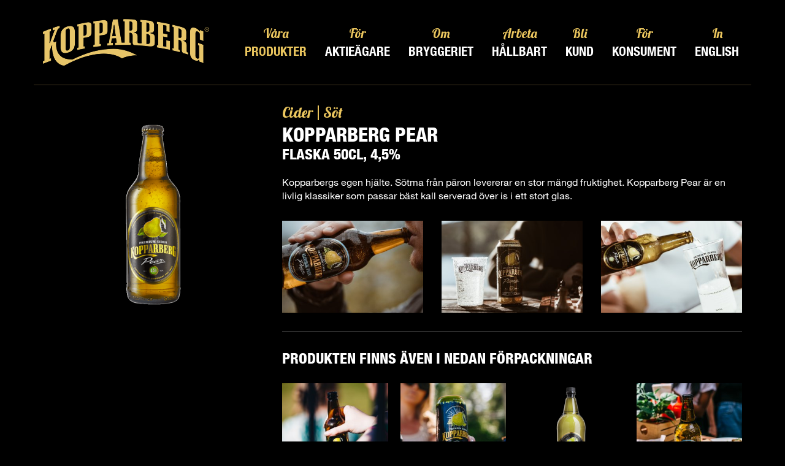

--- FILE ---
content_type: text/html; charset=UTF-8
request_url: https://www.kopparbergs.se/vara-produkter/cider/kopparberg-pear/?type=Flaska-500-4,5&v=1
body_size: 6827
content:
<!DOCTYPE html>
<html lang="en-US">
<head>
    <meta charset="utf-8">
    <meta name="viewport" content="width=device-width, initial-scale=1">
    <meta http-equiv="x-ua-compatible" content="ie=edge">
    <link rel="apple-touch-icon" sizes="57x57" href="/favicons/apple-touch-icon-57x57.png">
	<link rel="apple-touch-icon" sizes="60x60" href="/favicons/apple-touch-icon-60x60.png">
	<link rel="apple-touch-icon" sizes="72x72" href="/favicons/apple-touch-icon-72x72.png">
	<link rel="apple-touch-icon" sizes="76x76" href="/favicons/apple-touch-icon-76x76.png">
	<link rel="apple-touch-icon" sizes="114x114" href="/favicons/apple-touch-icon-114x114.png">
	<link rel="apple-touch-icon" sizes="120x120" href="/favicons/apple-touch-icon-120x120.png">
	<link rel="apple-touch-icon" sizes="144x144" href="/favicons/apple-touch-icon-144x144.png">
	<link rel="apple-touch-icon" sizes="152x152" href="/favicons/apple-touch-icon-152x152.png">
	<link rel="apple-touch-icon" sizes="180x180" href="/favicons/apple-touch-icon-180x180.png">
	<link rel="icon" type="image/png" href="/favicons/favicon-32x32.png" sizes="32x32">
	<link rel="icon" type="image/png" href="/favicons/android-chrome-192x192.png" sizes="192x192">
	<link rel="icon" type="image/png" href="/favicons/favicon-96x96.png" sizes="96x96">
	<link rel="icon" type="image/png" href="/favicons/favicon-16x16.png" sizes="16x16">
	<link rel="mask-icon" href="/favicons/safari-pinned-tab.svg" color="#5bbad5">
	<meta name="msapplication-TileColor" content="#da532c">
	<meta name="msapplication-TileImage" content="/favicons/mstile-144x144.png">
	<meta name="theme-color" content="#000000">

	<title>
		Kopparberg Pear | Kopparbergs Bryggeri	</title>
    
        <script type="text/javascript" src="//fast.fonts.net/jsapi/82830785-dd58-4609-a776-8b0b6d4c13fb.js"></script>
		<link href='https://fonts.googleapis.com/css?family=Lobster' rel='stylesheet' type='text/css'>

        	    <link rel="stylesheet" href="https://www.kopparbergs.se/wp-content/themes/Kopparbergs/css/default.min.css" />
	
	

	<!-- Hotjar Tracking Code for kopparbergs.se -->
	<script>
	    (function(h,o,t,j,a,r){
	        h.hj=h.hj||function(){(h.hj.q=h.hj.q||[]).push(arguments)};
	        h._hjSettings={hjid:102079,hjsv:5};
	        a=o.getElementsByTagName('head')[0];
	        r=o.createElement('script');r.async=1;
	        r.src=t+h._hjSettings.hjid+j+h._hjSettings.hjsv;
	        a.appendChild(r);
	    })(window,document,'//static.hotjar.com/c/hotjar-','.js?sv=');
	</script>
</head>

<body class="product-template-default single single-product postid-385">
<div data-am-agecheck class="hidden">
	<div class="wrapper">
		<div class="header">
			<div class="logo">
				<img src="https://www.kopparbergs.se/wp-content/themes/Kopparbergs/assets/images/kopparbergs-logo.png" />
			</div>
			<div class="title">
				25 år eller äldre?			</div>
		</div>
		<div class="content">
			<div class="text">
				<p>Denna webbsida innehåller information om alkoholdrycker. För att besöka denna webbplats måste du vara <strong>25 år eller äldre.</strong></p>
			</div>
			<div class="button-form">
				<button class="button-accept" data-am-button value="true" name="age_check">
					Jag är 25 år eller äldre				</button>
			</div>
		</div>
		<div class="disclaimer">
			<p>När jag bekräftar att jag är 25 år eller äldre godkänner jag också att kopparbergs.se använder cookies. <a href="http://sv.wikipedia.org/wiki/Webbkaka" target="_blank" rel="noopener">Vad är cookies?</a></p>
		</div>
	</div>
</div><div data-am-navmobile class="hidden-md">
	
	<div class="margin-bottom">
		<button data-toggle-mobilenav data-am-link="clickable-vertical">Stäng menu</button>
	</div>
	
	<div data-am-verticalnav="slide">

		<ul class='menu-list'><li class='menu-item'><button class='menu-back' data-am-link data-nav-back>‹ Tillbaka</button></li><li class='menu-item is-active'><a class='menu-link' href='https://www.kopparbergs.se/vara-produkter/cider/'>Cider</a></li><li class='menu-item '><a class='menu-link' href='https://www.kopparbergs.se/vara-produkter/ol/'>Öl</a></li><li class='menu-item '><a class='menu-link' href='https://www.kopparbergs.se/vara-produkter/vin/'>Vin/champagne</a></li><li class='menu-item '><a class='menu-link' href='https://www.kopparbergs.se/vara-produkter/sprit/'>Sprit</a></li><li class='menu-item '><a class='menu-link' href='https://www.kopparbergs.se/vara-produkter/ready-to-drink/'>Ready-to-drink</a></li><li class='menu-item '><a class='menu-link' href='https://www.kopparbergs.se/vara-produkter/vatten/'>Vatten</a></li><li class='menu-item '><a class='menu-link' href='https://www.kopparbergs.se/vara-produkter/ovrigt/'>Övrigt</a></li></ul><ul class='menu-list'><li class='menu-item'><a data-am-headinglink='vertical-spacing' class='' href='https://www.kopparbergs.se/vara-produkter/'><span class='first-row'>Våra</span><span class='last-row'>produkter</span></a></li><li class='menu-item'><a data-am-headinglink='vertical-spacing' class='' href='https://www.kopparbergs.se/for-aktieagare/'><span class='first-row'>För</span><span class='last-row'>aktieägare</span></a></li><li class='menu-item'><a data-am-headinglink='vertical-spacing' class='' href='https://www.kopparbergs.se/om-bryggeriet/'><span class='first-row'>Om</span><span class='last-row'>bryggeriet</span></a></li><li class='menu-item'><a data-am-headinglink='vertical-spacing' class='' href='https://www.kopparbergs.se/hallbarhet/'><span class='first-row'>Arbeta</span><span class='last-row'>hållbart</span></a></li><li class='menu-item'><a data-am-headinglink='vertical-spacing' class='' href='https://www.kopparbergs.se/bli-kund/'><span class='first-row'>Bli</span><span class='last-row'>kund</span></a></li><li class='menu-item'><a data-am-headinglink='vertical-spacing' class='' href='https://www.kopparbergs.se/om-bryggeriet/konsumentkontakt/konsumentfragor/'><span class='first-row'>För</span><span class='last-row'>konsument</span></a></li><li class='menu-item'><a data-am-headinglink='vertical-spacing' class='' href='http://kopparberg.com/'><span class='first-row'>In</span><span class='last-row'>English</span></a></li></ul>		
	</div>
		
</div>
<div class="main-content" role="main">

			<header data-am-header>
	
		<div class="container">

			<div class="header-helper">
			
				<button class="menu-toggler" data-toggle-mobilenav></button>

				<a class="logo-link" href="/">
					<img src="https://www.kopparbergs.se/wp-content/themes/Kopparbergs/assets/images/kopparbergs-logo.png" alt="Kopparbergs Logo" />
				</a>

				<nav data-am-navdesktop class="hidden-lt-md">
	
	<ul>

				<li class="menu-item">
				<a data-am-headinglink="horizontal-spacing vertical-spacing" class="is-active text-center" href="https://www.kopparbergs.se/vara-produkter/">
					<span class="first-row">
						Våra					</span>
					<span class="last-row">
						produkter					</span>
				</a>
			</li>
				<li class="menu-item">
				<a data-am-headinglink="horizontal-spacing vertical-spacing" class=" text-center" href="https://www.kopparbergs.se/for-aktieagare/">
					<span class="first-row">
						För					</span>
					<span class="last-row">
						aktieägare					</span>
				</a>
			</li>
				<li class="menu-item">
				<a data-am-headinglink="horizontal-spacing vertical-spacing" class=" text-center" href="https://www.kopparbergs.se/om-bryggeriet/">
					<span class="first-row">
						Om					</span>
					<span class="last-row">
						bryggeriet					</span>
				</a>
			</li>
				<li class="menu-item">
				<a data-am-headinglink="horizontal-spacing vertical-spacing" class=" text-center" href="https://www.kopparbergs.se/hallbarhet/">
					<span class="first-row">
						Arbeta					</span>
					<span class="last-row">
						hållbart					</span>
				</a>
			</li>
				<li class="menu-item">
				<a data-am-headinglink="horizontal-spacing vertical-spacing" class=" text-center" href="https://www.kopparbergs.se/bli-kund/">
					<span class="first-row">
						Bli					</span>
					<span class="last-row">
						kund					</span>
				</a>
			</li>
				<li class="menu-item">
				<a data-am-headinglink="horizontal-spacing vertical-spacing" class=" text-center" href="https://www.kopparbergs.se/om-bryggeriet/konsumentkontakt/konsumentfragor/">
					<span class="first-row">
						För					</span>
					<span class="last-row">
						konsument					</span>
				</a>
			</li>
				<li class="menu-item">
				<a data-am-headinglink="horizontal-spacing vertical-spacing" class=" text-center" href="http://kopparberg.com/">
					<span class="first-row">
						In					</span>
					<span class="last-row">
						English					</span>
				</a>
			</li>
	
	</ul>

</nav>
			</div>
			
		</div>

	</header>
	
	<div class="container"><div class="row border-bottom padding-bottom--large margin-bottom--large">
	
	<div class="col-md-4 text-center hidden-lt-md">
	
		<img src="https://www.kopparbergs.se/wp-content/uploads/2015/09/Kopparberg-pear-500ml-bottle-460x460.png" alt="Kopparberg Pear Flaska 50CL" />

	</div>

	<div class="col-md-8">
		
		<div class="pretitle h2 no-margin">
			Cider<b class='delimiter'></b>Söt		</div>
		<h1 class="no-margin">
			Kopparberg Pear		</h1>
		<div class="margin-bottom">
			<div class="h2 no-margin">
				Flaska 50CL, 4,5%			</div>
		</div>

		<div data-am-content><p class="p1">Kopparbergs egen hjälte. Sötma från päron levererar en stor mängd fruktighet. Kopparberg Pear är en livlig klassiker som passar bäst kall serverad över is i ett stort glas.<span class="Apple-converted-space"> </span></p>
<div class="page" title="Page 4"></div>
</div>
		<div data-am-gallery="large">
	<div class="carpet">
		<ul class="image-list" itemscope itemtype="http://schema.org/ImageGallery">
							
				<li class="gallery-item" itemscope itemtype="http://schema.org/ImageObject">
					<a  href="https://www.kopparbergs.se/wp-content/uploads/2015/09/L1450600-Edit-WEB-e1570095175155.jpg"
						itemprop="contentUrl"
						data-height="1047"
						data-width="1073">
						<img src="https://www.kopparbergs.se/wp-content/uploads/2015/09/L1450600-Edit-WEB-e1570095175155-360x360.jpg" itemprop="thumbnail" alt="" />
					</a>
				</li>

							
				<li class="gallery-item" itemscope itemtype="http://schema.org/ImageObject">
					<a  href="https://www.kopparbergs.se/wp-content/uploads/2015/09/L1440697-Edit-WEB-1340x893.jpg"
						itemprop="contentUrl"
						data-height="893"
						data-width="1340">
						<img src="https://www.kopparbergs.se/wp-content/uploads/2015/09/L1440697-Edit-WEB-360x360.jpg" itemprop="thumbnail" alt="" />
					</a>
				</li>

							
				<li class="gallery-item" itemscope itemtype="http://schema.org/ImageObject">
					<a  href="https://www.kopparbergs.se/wp-content/uploads/2015/09/L1370783-WEB-1340x893.jpg"
						itemprop="contentUrl"
						data-height="893"
						data-width="1340">
						<img src="https://www.kopparbergs.se/wp-content/uploads/2015/09/L1370783-WEB-360x360.jpg" itemprop="thumbnail" alt="" />
					</a>
				</li>

					</ul>
	</div>
</div>
		<hr />

<h2>Produkten finns även i nedan förpackningar</h2>

<ul data-am-cardlist="small">
	
		
	<li class="cardlist-item">

		<div data-am-productcard="version">
			<img class="product-image" 
				 src="https://www.kopparbergs.se/wp-content/uploads/2015/09/1B8A9780-1200px-280x280.jpg"
				 alt="" />
			<div class="product-text">
				<h4 class="product-title no-margin">
					Kopparberg Pear				</h4>
				<div class="margin-bottom--small">
					<div class="h4 no-margin">
						Flaska 33CL, 4,5%					</div>
				</div>
				<a class="text-uppercase" href="https://www.kopparbergs.se/vara-produkter/cider/kopparberg-pear/">Se Produkt</a>
			</div>
			<a class="wrap-link" href="https://www.kopparbergs.se/vara-produkter/cider/kopparberg-pear/"></a>
		</div>

	</li>

		
	<li class="cardlist-item">

		<div data-am-productcard="version">
			<img class="product-image" 
				 src="https://www.kopparbergs.se/wp-content/uploads/2015/09/1B8A5747-1200px_pear7-280x280.jpg"
				 alt="" />
			<div class="product-text">
				<h4 class="product-title no-margin">
					Kopparberg Pear				</h4>
				<div class="margin-bottom--small">
					<div class="h4 no-margin">
						Burk 50CL, 7,0%					</div>
				</div>
				<a class="text-uppercase" href="https://www.kopparbergs.se/vara-produkter/cider/kopparberg-pear/?type=Burk-500-7,0&amp;v=2">Se Produkt</a>
			</div>
			<a class="wrap-link" href="https://www.kopparbergs.se/vara-produkter/cider/kopparberg-pear/?type=Burk-500-7,0&amp;v=2"></a>
		</div>

	</li>

		
	<li class="cardlist-item">

		<div data-am-productcard="version">
			<img class="product-image" 
				 src="https://www.kopparbergs.se/wp-content/uploads/2015/10/07393714481009_C1N1-280x280.png"
				 alt="" />
			<div class="product-text">
				<h4 class="product-title no-margin">
					Kopparberg Pear				</h4>
				<div class="margin-bottom--small">
					<div class="h4 no-margin">
						PET 1.5L, alkoholfri					</div>
				</div>
				<a class="text-uppercase" href="https://www.kopparbergs.se/vara-produkter/cider/kopparberg-pear/?type=PET-1500-0&amp;v=3">Se Produkt</a>
			</div>
			<a class="wrap-link" href="https://www.kopparbergs.se/vara-produkter/cider/kopparberg-pear/?type=PET-1500-0&amp;v=3"></a>
		</div>

	</li>

		
	<li class="cardlist-item">

		<div data-am-productcard="version">
			<img class="product-image" 
				 src="https://www.kopparbergs.se/wp-content/uploads/2015/09/Kopparberg_AlcoholFree_Pear_3-e1615973129848-280x280.jpg"
				 alt="" />
			<div class="product-text">
				<h4 class="product-title no-margin">
					Kopparberg Pear				</h4>
				<div class="margin-bottom--small">
					<div class="h4 no-margin">
						flaska 50CL, alkoholfri					</div>
				</div>
				<a class="text-uppercase" href="https://www.kopparbergs.se/vara-produkter/cider/kopparberg-pear/?type=flaska-500-0&amp;v=4">Se Produkt</a>
			</div>
			<a class="wrap-link" href="https://www.kopparbergs.se/vara-produkter/cider/kopparberg-pear/?type=flaska-500-0&amp;v=4"></a>
		</div>

	</li>

	
</ul>

<div data-filter-nomatches class="h2 text-center margin-bottom--large" style="display: none;">
	Inga produkter matchade ditt val
</div>
		<div class="margin-bottom--large">
	<hr />
	<h2 class="h1">
		<i class="icon-beer"></i>
		Bli kund	</h2>

	<p>Driver du restaurang och söker leverantör? Då kan du lita på Kopparbergs Bryggeri. Vi levererar över hela landet och har en bredd i vårt egenproducerade sortiment.</p>
<p>Vi utgår från Kopparberg och Örebro men har givetvis en personlig kontakt i närheten av dig.</p>

	<a href="https://www.kopparbergs.se/bli-kund/" data-am-button>
		Kontakta oss	</a>
</div><div class="row margin-top--large">
	<div class="col-xs-12">
		<div class="margin-bottom--large" data-am-form>
			<div class="form-section">
				<h2 class="h1">
					Hitta närmaste systembolag				</h2>

				<div data-am-autosuggest>
					<label>Sök på ort, gata eller postnummer</label>	
					<input type="text" id="store-query" placeholder="Ort, gata eller postnummer" />	
				
					<ul class="predictions" id="predictions"></ul>
				</div>

				<ul id="store-result" data-am-storelist></ul>
				
			</div>
		</div>
	</div>
</div>

	<script src="//maps.googleapis.com/maps/api/js?libraries=places&key=AIzaSyDuhlUntx8wKvz_sDj0kDsJIkVtrYc9WNY"></script>
	</div>

</div>

<ul data-am-linklist="horizontal" class="margin-bottom--large hidden-lt-md">
	<li class="">
		<a href="https://www.kopparbergs.se/vara-produkter/">Alla</a>
	</li>

	
		<li class="is-active">
			<a href="https://www.kopparbergs.se/vara-produkter/cider/">
				Cider			</a>
		</li>

	
		<li class="">
			<a href="https://www.kopparbergs.se/vara-produkter/ol/">
				Öl			</a>
		</li>

	
		<li class="">
			<a href="https://www.kopparbergs.se/vara-produkter/vin/">
				Vin/champagne			</a>
		</li>

	
		<li class="">
			<a href="https://www.kopparbergs.se/vara-produkter/sprit/">
				Sprit			</a>
		</li>

	
		<li class="">
			<a href="https://www.kopparbergs.se/vara-produkter/ready-to-drink/">
				Ready-to-drink			</a>
		</li>

	
		<li class="">
			<a href="https://www.kopparbergs.se/vara-produkter/vatten/">
				Vatten			</a>
		</li>

	
		<li class="">
			<a href="https://www.kopparbergs.se/vara-produkter/ovrigt/">
				Övrigt			</a>
		</li>

	
</ul>
<div class="hidden-md margin-bottom">
	<div data-am-dropdown data-dropdown="container">
		<div class="ui-block"></div>
		<div class="selected-filter" data-dropdown="trigger">
							Cider					</div>
		<ul class="filter-list" data-dropdown="choices">

							<li data-dropdown="all-selected">
							<a href="https://www.kopparbergs.se/vara-produkter/">
					Alla produkter
				</a>
			</li>

			
			<li class="is-selected">
				<a href="https://www.kopparbergs.se/vara-produkter/cider/">
					Cider				</a>
			</li>

			
			<li class="">
				<a href="https://www.kopparbergs.se/vara-produkter/ol/">
					Öl				</a>
			</li>

			
			<li class="">
				<a href="https://www.kopparbergs.se/vara-produkter/vin/">
					Vin/champagne				</a>
			</li>

			
			<li class="">
				<a href="https://www.kopparbergs.se/vara-produkter/sprit/">
					Sprit				</a>
			</li>

			
			<li class="">
				<a href="https://www.kopparbergs.se/vara-produkter/ready-to-drink/">
					Ready-to-drink				</a>
			</li>

			
			<li class="">
				<a href="https://www.kopparbergs.se/vara-produkter/vatten/">
					Vatten				</a>
			</li>

			
			<li class="">
				<a href="https://www.kopparbergs.se/vara-produkter/ovrigt/">
					Övrigt				</a>
			</li>

			
		</ul>
	</div>
</div>
<div class="hidden-md margin-bottom">
	<div data-am-productsearch>
		<input type="text" placeholder="Sök efter produkt ..." />
	</div>
</div><div data-am-toggler="mq-lt-md" class="margin-bottom--large">

	<div class="toggle-toggler" data-toggler="show">
		Visa filter
	</div>

	<div class="toggle-toggler hidden" data-toggler="hide">
		Dölj filter
	</div>

	<div class="toggle-content hide-content">

		<div class="row">

			<div class="col-md-3">
				<label class="hidden-lt-md">Alkohol %</label>
				<div data-am-dropdown="multi"
					 data-dropdown="container"
					 data-dropdown-multi="true"
					 data-callback="setProductFilter"
					 data-filter="alcohol">
					<div class="ui-block"></div>
					<div class="selected-filter" data-dropdown="trigger">
						Alla Alk. %
					</div>
					<ul class="filter-list" data-dropdown="choices">
						<li class="is-selected" data-dropdown="all-selected">Alla</li>
					</ul>
				</div>
				<div class="margin-bottom hidden-md"></div>
			</div>
			<div class="col-md-3">
				<label class="hidden-lt-md">Förpackning</label>
				<div data-am-dropdown="multi"
					 data-dropdown="container"
					 data-dropdown-multi="true"
					 data-callback="setProductFilter"
					 data-filter="package">
					<div class="ui-block"></div>
					<div class="selected-filter" data-dropdown="trigger">
						Alla Förpackningar
					</div>
					<ul class="filter-list" data-dropdown="choices">
						<li class="is-selected" data-dropdown="all-selected">Alla</li>
					</ul>
				</div>
				<div class="margin-bottom hidden-md"></div>
			</div>
			<div class="col-md-3">
				<label class="hidden-lt-md">Storlek</label>
				<div data-am-dropdown="multi"
					 data-dropdown="container"
					 data-dropdown-multi="true"
					 data-callback="setProductFilter"
					 data-filter="volume">
					<div class="ui-block"></div>
					<div class="selected-filter" data-dropdown="trigger">
						Alla storlekar
					</div>
					<ul class="filter-list" data-dropdown="choices">
						<li class="is-selected" data-dropdown="all-selected">Alla</li>
						
					</ul>
				</div>
			</div>
			<div class="hidden-lt-md col-md-3">
				<div class="label-distance"></div>
				<div data-am-productsearch>
					<input type="text" placeholder="Sök efter produkt ..." />
				</div>
			</div>
			<div class="hidden-lt-md margin-bottom--large"></div>
		</div>
	</div>
</div><ul data-am-cardlist class="margin">
	
					
		<li class="cardlist-item"
			data-filter-item
			data-filter-alcohol="6%"
			data-filter-package="burk"
			data-filter-volume="330">

			<div data-am-productcard>
				<img class="product-image" 
					 src="https://www.kopparbergs.se/wp-content/uploads/2022/08/1B8A6256-1200px-280x280.jpg"
					 alt="Kopparberg Cherry burk 33CL" />
				<div class="product-text">
					<div class="pretitle no-margin h3">
						Cider<b class="delimiter"></b>Söt					</div>
					<h3 class="product-title no-margin">
						<a href="https://www.kopparbergs.se/vara-produkter/cider/kopparberg-cherry/">
							Kopparberg Cherry						</a>
					</h3>
					<div class="h4 no-margin">
						burk 33CL, 6%					</div>
				</div>
				<a class="wrap-link" href="https://www.kopparbergs.se/vara-produkter/cider/kopparberg-cherry/"></a>
			</div>

		</li>

							
		<li class="cardlist-item"
			data-filter-item
			data-filter-alcohol="4%"
			data-filter-package="flaska"
			data-filter-volume="500">

			<div data-am-productcard>
				<img class="product-image" 
					 src="https://www.kopparbergs.se/wp-content/uploads/2022/04/Kopparberg_Cider_MFT_Still_4-280x280.jpg"
					 alt="Kopparberg Mixed Fruit Tropical flaska 50CL" />
				<div class="product-text">
					<div class="pretitle no-margin h3">
						Cider<b class="delimiter"></b>Söt					</div>
					<h3 class="product-title no-margin">
						<a href="https://www.kopparbergs.se/vara-produkter/cider/kopparberg-mixed-fruit-tropical/">
							Kopparberg Mixed Fruit Tropical						</a>
					</h3>
					<div class="h4 no-margin">
						flaska 50CL, 4%					</div>
				</div>
				<a class="wrap-link" href="https://www.kopparbergs.se/vara-produkter/cider/kopparberg-mixed-fruit-tropical/"></a>
			</div>

		</li>

							
		<li class="cardlist-item"
			data-filter-item
			data-filter-alcohol="alkoholfri"
			data-filter-package="flaska"
			data-filter-volume="330">

			<div data-am-productcard>
				<img class="product-image" 
					 src="https://www.kopparbergs.se/wp-content/uploads/2015/09/1B8A3243-Edit-1200px-280x280.jpg"
					 alt="Kopparberg Strawberry&Lime flaska 33CL" />
				<div class="product-text">
					<div class="pretitle no-margin h3">
						Cider<b class="delimiter"></b>söt					</div>
					<h3 class="product-title no-margin">
						<a href="https://www.kopparbergs.se/vara-produkter/cider/kopparberg-strawberry-lime/">
							Kopparberg Strawberry&Lime						</a>
					</h3>
					<div class="h4 no-margin">
						flaska 33CL, alkoholfri					</div>
				</div>
				<a class="wrap-link" href="https://www.kopparbergs.se/vara-produkter/cider/kopparberg-strawberry-lime/"></a>
			</div>

		</li>

				
		<li class="cardlist-item"
			data-filter-item
			data-filter-alcohol="4,5%"
			data-filter-package="flaska"
			data-filter-volume="330">

			<div data-am-productcard>
				<img class="product-image" 
					 src="https://www.kopparbergs.se/wp-content/uploads/2015/09/Cyprus_1B8A3296-1200px-280x280.jpg"
					 alt="Kopparberg Strawberry&Lime Flaska 33CL" />
				<div class="product-text">
					<div class="pretitle no-margin h3">
						Cider<b class="delimiter"></b>söt					</div>
					<h3 class="product-title no-margin">
						<a href="https://www.kopparbergs.se/vara-produkter/cider/kopparberg-strawberry-lime/?type=Flaska-330-4,5&amp;v=1">
							Kopparberg Strawberry&Lime						</a>
					</h3>
					<div class="h4 no-margin">
						Flaska 33CL, 4,5%					</div>
				</div>
				<a class="wrap-link" href="https://www.kopparbergs.se/vara-produkter/cider/kopparberg-strawberry-lime/?type=Flaska-330-4,5&amp;v=1"></a>
			</div>

		</li>

				
		<li class="cardlist-item"
			data-filter-item
			data-filter-alcohol="alkoholfri"
			data-filter-package="burk"
			data-filter-volume="330">

			<div data-am-productcard>
				<img class="product-image" 
					 src="https://www.kopparbergs.se/wp-content/uploads/2015/09/L1060397-1200px-280x280.jpg"
					 alt="Kopparberg Strawberry&Lime burk 33CL" />
				<div class="product-text">
					<div class="pretitle no-margin h3">
						Cider<b class="delimiter"></b>söt					</div>
					<h3 class="product-title no-margin">
						<a href="https://www.kopparbergs.se/vara-produkter/cider/kopparberg-strawberry-lime/?type=burk-330-0&amp;v=2">
							Kopparberg Strawberry&Lime						</a>
					</h3>
					<div class="h4 no-margin">
						burk 33CL, alkoholfri					</div>
				</div>
				<a class="wrap-link" href="https://www.kopparbergs.se/vara-produkter/cider/kopparberg-strawberry-lime/?type=burk-330-0&amp;v=2"></a>
			</div>

		</li>

				
		<li class="cardlist-item"
			data-filter-item
			data-filter-alcohol="alkoholfri"
			data-filter-package="flaska"
			data-filter-volume="500">

			<div data-am-productcard>
				<img class="product-image" 
					 src="https://www.kopparbergs.se/wp-content/uploads/2015/09/Kopparberg_AlcoholFree_StrawberryLime_2-e1615972982222-280x280.jpg"
					 alt="Kopparberg Strawberry&Lime Flaska 50CL" />
				<div class="product-text">
					<div class="pretitle no-margin h3">
						Cider<b class="delimiter"></b>söt					</div>
					<h3 class="product-title no-margin">
						<a href="https://www.kopparbergs.se/vara-produkter/cider/kopparberg-strawberry-lime/?type=Flaska-500-0&amp;v=3">
							Kopparberg Strawberry&Lime						</a>
					</h3>
					<div class="h4 no-margin">
						Flaska 50CL, alkoholfri					</div>
				</div>
				<a class="wrap-link" href="https://www.kopparbergs.se/vara-produkter/cider/kopparberg-strawberry-lime/?type=Flaska-500-0&amp;v=3"></a>
			</div>

		</li>

							
		<li class="cardlist-item"
			data-filter-item
			data-filter-alcohol="4,5%"
			data-filter-package="burk"
			data-filter-volume="330">

			<div data-am-productcard>
				<img class="product-image" 
					 src="https://www.kopparbergs.se/wp-content/uploads/2015/09/MG_6637-1200px-280x280.jpg"
					 alt="Kopparberg Raspberry burk 33CL" />
				<div class="product-text">
					<div class="pretitle no-margin h3">
						Cider<b class="delimiter"></b>Söt					</div>
					<h3 class="product-title no-margin">
						<a href="https://www.kopparbergs.se/vara-produkter/cider/kopparberg-raspberry/">
							Kopparberg Raspberry						</a>
					</h3>
					<div class="h4 no-margin">
						burk 33CL, 4,5%					</div>
				</div>
				<a class="wrap-link" href="https://www.kopparbergs.se/vara-produkter/cider/kopparberg-raspberry/"></a>
			</div>

		</li>

							
		<li class="cardlist-item"
			data-filter-item
			data-filter-alcohol="alkoholfri"
			data-filter-package="flaska"
			data-filter-volume="500">

			<div data-am-productcard>
				<img class="product-image" 
					 src="https://www.kopparbergs.se/wp-content/uploads/2017/10/1B8A9570-Edit-1200px-Kopparberg-WEB-2-e1620726445809-280x280.jpg"
					 alt="Kopparberg Mixed Fruit Flaska 50CL" />
				<div class="product-text">
					<div class="pretitle no-margin h3">
						Cider<b class="delimiter"></b>Söt					</div>
					<h3 class="product-title no-margin">
						<a href="https://www.kopparbergs.se/vara-produkter/cider/kopparberg-mixed-fruit/">
							Kopparberg Mixed Fruit						</a>
					</h3>
					<div class="h4 no-margin">
						Flaska 50CL, alkoholfri					</div>
				</div>
				<a class="wrap-link" href="https://www.kopparbergs.se/vara-produkter/cider/kopparberg-mixed-fruit/"></a>
			</div>

		</li>

							
		<li class="cardlist-item"
			data-filter-item
			data-filter-alcohol="4,5%"
			data-filter-package="burk"
			data-filter-volume="500">

			<div data-am-productcard>
				<img class="product-image" 
					 src="https://www.kopparbergs.se/wp-content/uploads/2015/09/Kopparberg-nakedapple-500ml-can-280x280.png"
					 alt="Kopparberg Naked Apple burk 50CL" />
				<div class="product-text">
					<div class="pretitle no-margin h3">
						Cider<b class="delimiter"></b>Halvtorr					</div>
					<h3 class="product-title no-margin">
						<a href="https://www.kopparbergs.se/vara-produkter/cider/kopparberg-naked-apple/">
							Kopparberg Naked Apple						</a>
					</h3>
					<div class="h4 no-margin">
						burk 50CL, 4,5%					</div>
				</div>
				<a class="wrap-link" href="https://www.kopparbergs.se/vara-produkter/cider/kopparberg-naked-apple/"></a>
			</div>

		</li>

				
		<li class="cardlist-item"
			data-filter-item
			data-filter-alcohol="4,5%"
			data-filter-package="flaska"
			data-filter-volume="330">

			<div data-am-productcard>
				<img class="product-image" 
					 src="https://www.kopparbergs.se/wp-content/uploads/2015/09/Kopparberg-nakedapple-330ml-bottle-280x280.png"
					 alt="Kopparberg Naked Apple flaska 33CL" />
				<div class="product-text">
					<div class="pretitle no-margin h3">
						Cider<b class="delimiter"></b>Halvtorr					</div>
					<h3 class="product-title no-margin">
						<a href="https://www.kopparbergs.se/vara-produkter/cider/kopparberg-naked-apple/?type=flaska-330-4,5&amp;v=1">
							Kopparberg Naked Apple						</a>
					</h3>
					<div class="h4 no-margin">
						flaska 33CL, 4,5%					</div>
				</div>
				<a class="wrap-link" href="https://www.kopparbergs.se/vara-produkter/cider/kopparberg-naked-apple/?type=flaska-330-4,5&amp;v=1"></a>
			</div>

		</li>

				
		<li class="cardlist-item"
			data-filter-item
			data-filter-alcohol="4,5%"
			data-filter-package="fat"
			data-filter-volume="30000">

			<div data-am-productcard>
				<img class="product-image" 
					 src="https://www.kopparbergs.se/wp-content/uploads/2015/09/Kopparberg-nakedapple_Fat-280x280.png"
					 alt="Kopparberg Naked Apple fat 30L" />
				<div class="product-text">
					<div class="pretitle no-margin h3">
						Cider<b class="delimiter"></b>Halvtorr					</div>
					<h3 class="product-title no-margin">
						<a href="https://www.kopparbergs.se/vara-produkter/cider/kopparberg-naked-apple/?type=fat-30000-4,5&amp;v=2">
							Kopparberg Naked Apple						</a>
					</h3>
					<div class="h4 no-margin">
						fat 30L, 4,5%					</div>
				</div>
				<a class="wrap-link" href="https://www.kopparbergs.se/vara-produkter/cider/kopparberg-naked-apple/?type=fat-30000-4,5&amp;v=2"></a>
			</div>

		</li>

							
		<li class="cardlist-item"
			data-filter-item
			data-filter-alcohol="4,5%"
			data-filter-package="flaska"
			data-filter-volume="330">

			<div data-am-productcard>
				<img class="product-image" 
					 src="https://www.kopparbergs.se/wp-content/uploads/2015/09/1B8A9780-1200px-280x280.jpg"
					 alt="Kopparberg Pear Flaska 33CL" />
				<div class="product-text">
					<div class="pretitle no-margin h3">
						Cider<b class="delimiter"></b>Söt					</div>
					<h3 class="product-title no-margin">
						<a href="https://www.kopparbergs.se/vara-produkter/cider/kopparberg-pear/">
							Kopparberg Pear						</a>
					</h3>
					<div class="h4 no-margin">
						Flaska 33CL, 4,5%					</div>
				</div>
				<a class="wrap-link" href="https://www.kopparbergs.se/vara-produkter/cider/kopparberg-pear/"></a>
			</div>

		</li>

				
		<li class="cardlist-item"
			data-filter-item
			data-filter-alcohol="4,5%"
			data-filter-package="flaska"
			data-filter-volume="500">

			<div data-am-productcard>
				<img class="product-image" 
					 src="https://www.kopparbergs.se/wp-content/uploads/2015/09/Kopparberg-pear-500ml-bottle-280x280.png"
					 alt="Kopparberg Pear Flaska 50CL" />
				<div class="product-text">
					<div class="pretitle no-margin h3">
						Cider<b class="delimiter"></b>Söt					</div>
					<h3 class="product-title no-margin">
						<a href="https://www.kopparbergs.se/vara-produkter/cider/kopparberg-pear/?type=Flaska-500-4,5&amp;v=1">
							Kopparberg Pear						</a>
					</h3>
					<div class="h4 no-margin">
						Flaska 50CL, 4,5%					</div>
				</div>
				<a class="wrap-link" href="https://www.kopparbergs.se/vara-produkter/cider/kopparberg-pear/?type=Flaska-500-4,5&amp;v=1"></a>
			</div>

		</li>

				
		<li class="cardlist-item"
			data-filter-item
			data-filter-alcohol="7,0%"
			data-filter-package="burk"
			data-filter-volume="500">

			<div data-am-productcard>
				<img class="product-image" 
					 src="https://www.kopparbergs.se/wp-content/uploads/2015/09/1B8A5747-1200px_pear7-280x280.jpg"
					 alt="Kopparberg Pear Burk 50CL" />
				<div class="product-text">
					<div class="pretitle no-margin h3">
						Cider<b class="delimiter"></b>Söt					</div>
					<h3 class="product-title no-margin">
						<a href="https://www.kopparbergs.se/vara-produkter/cider/kopparberg-pear/?type=Burk-500-7,0&amp;v=2">
							Kopparberg Pear						</a>
					</h3>
					<div class="h4 no-margin">
						Burk 50CL, 7,0%					</div>
				</div>
				<a class="wrap-link" href="https://www.kopparbergs.se/vara-produkter/cider/kopparberg-pear/?type=Burk-500-7,0&amp;v=2"></a>
			</div>

		</li>

				
		<li class="cardlist-item"
			data-filter-item
			data-filter-alcohol="alkoholfri"
			data-filter-package="pet"
			data-filter-volume="1500">

			<div data-am-productcard>
				<img class="product-image" 
					 src="https://www.kopparbergs.se/wp-content/uploads/2015/10/07393714481009_C1N1-280x280.png"
					 alt="Kopparberg Pear PET 1.5L" />
				<div class="product-text">
					<div class="pretitle no-margin h3">
						Cider<b class="delimiter"></b>Söt					</div>
					<h3 class="product-title no-margin">
						<a href="https://www.kopparbergs.se/vara-produkter/cider/kopparberg-pear/?type=PET-1500-0&amp;v=3">
							Kopparberg Pear						</a>
					</h3>
					<div class="h4 no-margin">
						PET 1.5L, alkoholfri					</div>
				</div>
				<a class="wrap-link" href="https://www.kopparbergs.se/vara-produkter/cider/kopparberg-pear/?type=PET-1500-0&amp;v=3"></a>
			</div>

		</li>

				
		<li class="cardlist-item"
			data-filter-item
			data-filter-alcohol="alkoholfri"
			data-filter-package="flaska"
			data-filter-volume="500">

			<div data-am-productcard>
				<img class="product-image" 
					 src="https://www.kopparbergs.se/wp-content/uploads/2015/09/Kopparberg_AlcoholFree_Pear_3-e1615973129848-280x280.jpg"
					 alt="Kopparberg Pear flaska 50CL" />
				<div class="product-text">
					<div class="pretitle no-margin h3">
						Cider<b class="delimiter"></b>Söt					</div>
					<h3 class="product-title no-margin">
						<a href="https://www.kopparbergs.se/vara-produkter/cider/kopparberg-pear/?type=flaska-500-0&amp;v=4">
							Kopparberg Pear						</a>
					</h3>
					<div class="h4 no-margin">
						flaska 50CL, alkoholfri					</div>
				</div>
				<a class="wrap-link" href="https://www.kopparbergs.se/vara-produkter/cider/kopparberg-pear/?type=flaska-500-0&amp;v=4"></a>
			</div>

		</li>

							
		<li class="cardlist-item"
			data-filter-item
			data-filter-alcohol="7,0%"
			data-filter-package="burk"
			data-filter-volume="500">

			<div data-am-productcard>
				<img class="product-image" 
					 src="https://www.kopparbergs.se/wp-content/uploads/2015/10/1B8A2349-1200px-280x280.jpg"
					 alt="Kopparberg Apple burk 50CL" />
				<div class="product-text">
					<div class="pretitle no-margin h3">
						Cider<b class="delimiter"></b>Söt					</div>
					<h3 class="product-title no-margin">
						<a href="https://www.kopparbergs.se/vara-produkter/cider/kopparberg-apple/">
							Kopparberg Apple						</a>
					</h3>
					<div class="h4 no-margin">
						burk 50CL, 7,0%					</div>
				</div>
				<a class="wrap-link" href="https://www.kopparbergs.se/vara-produkter/cider/kopparberg-apple/"></a>
			</div>

		</li>

				
		<li class="cardlist-item"
			data-filter-item
			data-filter-alcohol="alkoholfri"
			data-filter-package="pet"
			data-filter-volume="1500">

			<div data-am-productcard>
				<img class="product-image" 
					 src="https://www.kopparbergs.se/wp-content/uploads/2015/10/apple_C1N1-280x280.png"
					 alt="Kopparberg Apple pet 1.5L" />
				<div class="product-text">
					<div class="pretitle no-margin h3">
						Cider<b class="delimiter"></b>Söt					</div>
					<h3 class="product-title no-margin">
						<a href="https://www.kopparbergs.se/vara-produkter/cider/kopparberg-apple/?type=pet-1500-0&amp;v=1">
							Kopparberg Apple						</a>
					</h3>
					<div class="h4 no-margin">
						pet 1.5L, alkoholfri					</div>
				</div>
				<a class="wrap-link" href="https://www.kopparbergs.se/vara-produkter/cider/kopparberg-apple/?type=pet-1500-0&amp;v=1"></a>
			</div>

		</li>

							
		<li class="cardlist-item"
			data-filter-item
			data-filter-alcohol="4,5%"
			data-filter-package="fat"
			data-filter-volume="30000">

			<div data-am-productcard>
				<img class="product-image" 
					 src="https://www.kopparbergs.se/wp-content/uploads/2015/09/Strongbow-280x280.png"
					 alt="Strongbow fat 30L" />
				<div class="product-text">
					<div class="pretitle no-margin h3">
						Cider<b class="delimiter"></b>Torr					</div>
					<h3 class="product-title no-margin">
						<a href="https://www.kopparbergs.se/vara-produkter/cider/strongbow/">
							Strongbow						</a>
					</h3>
					<div class="h4 no-margin">
						fat 30L, 4,5%					</div>
				</div>
				<a class="wrap-link" href="https://www.kopparbergs.se/vara-produkter/cider/strongbow/"></a>
			</div>

		</li>

			
</ul>

<div data-filter-nomatches class="h2 text-center margin-bottom--large" style="display: none;">
	</div>			<footer data-am-footer>
				<div class="footer-menu-row">
					<a class="logo-link" href="/">
						<img src="https://www.kopparbergs.se/wp-content/themes/Kopparbergs/assets/images/kopparbergs-logo.png" alt="Kopparbergs Logo" />
					</a>

					<nav data-am-navdesktop class="">
	
	<ul>

				<li class="menu-item">
				<a data-am-headinglink="horizontal-spacing vertical-spacing" class="is-active text-center" href="https://www.kopparbergs.se/vara-produkter/">
					<span class="first-row">
						Våra					</span>
					<span class="last-row">
						produkter					</span>
				</a>
			</li>
				<li class="menu-item">
				<a data-am-headinglink="horizontal-spacing vertical-spacing" class=" text-center" href="https://www.kopparbergs.se/for-aktieagare/">
					<span class="first-row">
						För					</span>
					<span class="last-row">
						aktieägare					</span>
				</a>
			</li>
				<li class="menu-item">
				<a data-am-headinglink="horizontal-spacing vertical-spacing" class=" text-center" href="https://www.kopparbergs.se/om-bryggeriet/">
					<span class="first-row">
						Om					</span>
					<span class="last-row">
						bryggeriet					</span>
				</a>
			</li>
				<li class="menu-item">
				<a data-am-headinglink="horizontal-spacing vertical-spacing" class=" text-center" href="https://www.kopparbergs.se/hallbarhet/">
					<span class="first-row">
						Arbeta					</span>
					<span class="last-row">
						hållbart					</span>
				</a>
			</li>
				<li class="menu-item">
				<a data-am-headinglink="horizontal-spacing vertical-spacing" class=" text-center" href="https://www.kopparbergs.se/bli-kund/">
					<span class="first-row">
						Bli					</span>
					<span class="last-row">
						kund					</span>
				</a>
			</li>
				<li class="menu-item">
				<a data-am-headinglink="horizontal-spacing vertical-spacing" class=" text-center" href="https://www.kopparbergs.se/om-bryggeriet/konsumentkontakt/konsumentfragor/">
					<span class="first-row">
						För					</span>
					<span class="last-row">
						konsument					</span>
				</a>
			</li>
				<li class="menu-item">
				<a data-am-headinglink="horizontal-spacing vertical-spacing" class=" text-center" href="http://kopparberg.com/">
					<span class="first-row">
						In					</span>
					<span class="last-row">
						English					</span>
				</a>
			</li>
	
	</ul>

</nav>				</div>
				<div class="l-relative">
					<div class="row margin-bottom--large">
							<div class="col-md-8 col-lg-6 hidden-lt-md text-left contain-margin">
								<h3>Om Kopparbergs bryggeri</h3>
<p class="p1"><span class="s1">I en liten by i Västmanland ligger Kopparbergs Bryggeri, på samma plats där det en gång byggdes för över 140 år sedan. 1882 gick 36 bryggare ihop och bildade Kopparbergs Bryggeri, för att tillsammans tillverka den bästa svagdrickan. Vårt absolut största fokus har alltid legat på att tillverka produkter som folket älskar. Kopparberg Cider, Kopparberg Gin, Kopparberg Vodka, Kopparberg Gin&amp;Lemonade har alla snabbt blivit omtyckta runt om i världen. Lika stolta är vi över våra öl – där Sofiero, Zeunerts, Höga Kusten och Fagerhult tillhör storsäljarna.</span></p>
<p>Kopparbergs Bryggeri, 714 82 Kopparberg, Sverige</p>
							</div>
							<div class="col-md-4 col-lg-6 text-center--lt-md text-right--md">
								<div class="follow-container" data-am-follow>
									<span class="follow-text">Följ oss:</span>
									<ul class="follow-list">
										<li>
											<a href="https://se.linkedin.com/company/kopparbergs-bryggeri" target="_blank">
												<img class="follow-image" alt="Kopparbergs Bryggeri på LinkedIn" src="https://www.kopparbergs.se/wp-content/themes/Kopparbergs/assets/images/linkedin-badge.png" />
											</a>
										</li>
									</ul>
								</div>
							</div>
					</div>
				</div>
				<div class="border-top--alt margin-bottom--large hidden-lt-md"></div>
				<div class="text-center">
					Copyright © 2015 Kopparbergs Bryggerier
				</div>
			</footer>

			</div> 	</div> 
	<div class="pswp" tabindex="-1" role="dialog" aria-hidden="true">
    <div class="pswp__bg"></div>

    <div class="pswp__scroll-wrap">

        <div class="pswp__container">
            <div class="pswp__item"></div>
            <div class="pswp__item"></div>
            <div class="pswp__item"></div>
        </div>

        <div class="pswp__ui pswp__ui--hidden">

            <div class="pswp__top-bar">

                <div class="pswp__counter"></div>

                <button class="pswp__button pswp__button--close" title="Close (Esc)"></button>

                <button class="pswp__button pswp__button--share" title="Share"></button>

                <button class="pswp__button pswp__button--fs" title="Toggle fullscreen"></button>

                <button class="pswp__button pswp__button--zoom" title="Zoom in/out"></button>

                <div class="pswp__preloader">
                    <div class="pswp__preloader__icn">
                      <div class="pswp__preloader__cut">
                        <div class="pswp__preloader__donut"></div>
                      </div>
                    </div>
                </div>
            </div>

            <div class="pswp__share-modal pswp__share-modal--hidden pswp__single-tap">
                <div class="pswp__share-tooltip"></div> 
            </div>

            <button class="pswp__button pswp__button--arrow--left" title="Previous (arrow left)">
            </button>

            <button class="pswp__button pswp__button--arrow--right" title="Next (arrow right)">
            </button>

            <div class="pswp__caption">
                <div class="pswp__caption__center"></div>
            </div>

        </div>

    </div>

</div>

<script type="text/javascript">
	window.ajaxurl = 'https://www.kopparbergs.se/wp-admin/admin-ajax.php';
</script>

<script src="//code.jquery.com/jquery-2.1.4.min.js"></script>
<script src="https://www.kopparbergs.se/wp-content/themes/Kopparbergs/js/magic.js"></script>
<script src="https://www.kopparbergs.se/wp-content/themes/Kopparbergs/js/PhotoSwipe/photoswipe.min.js"></script>
<script src="https://www.kopparbergs.se/wp-content/themes/Kopparbergs/js/PhotoSwipe/photoswipe-ui-kb.min.js"></script>


<script>
  (function(i,s,o,g,r,a,m){i['GoogleAnalyticsObject']=r;i[r]=i[r]||function(){
  (i[r].q=i[r].q||[]).push(arguments)},i[r].l=1*new Date();a=s.createElement(o),
  m=s.getElementsByTagName(o)[0];a.async=1;a.src=g;m.parentNode.insertBefore(a,m)
  })(window,document,'script','//www.google-analytics.com/analytics.js','ga');

  ga('create', 'UA-41184516-2', 'auto');
  ga('send', 'pageview');

</script>

</body>
</html>

--- FILE ---
content_type: text/html; charset=UTF-8
request_url: https://www.kopparbergs.se/wp-admin/admin-ajax.php?action=get_systembolaget_stores
body_size: 71
content:
{ "statusCode": 404, "message": "Resource not found" }

--- FILE ---
content_type: text/css
request_url: https://www.kopparbergs.se/wp-content/themes/Kopparbergs/css/default.min.css
body_size: 10514
content:
*{-webkit-box-sizing:border-box;-moz-box-sizing:border-box;box-sizing:border-box;font-weight:400}html{font:400 14px HelveticaNeueW01-55Roma,'helvetica neue',sans-serif,'helvetica neue',sans-serif;-webkit-font-smoothing:antialiased;-moz-osx-font-smoothing:grayscale}body{background:#000;color:#fff;line-height:1.4;margin:0}img{display:inline-block;max-width:100%;height:auto}a img{border:none;vertical-align:middle}a img+*{margin-left:.5em}hr{border:none;margin:20px 0;border-top:1px solid #323232}.container{margin-right:auto;margin-left:auto;padding-left:5px;padding-right:5px;max-width:100%}.row{margin-left:-5px;margin-right:-5px}[class*=col-]{float:left;width:100%;padding-left:10px;padding-right:10px;min-height:1px}.col-mini-12{width:100%}.col-mini-11{width:91.66666667%}.col-mini-10{width:83.33333333%}.col-mini-9{width:75%}.col-mini-8{width:66.66666667%}.col-mini-7{width:58.33333333%}.col-mini-6{width:50%}.col-mini-5{width:41.66666667%}.col-mini-4{width:33.33333333%}.col-mini-3{width:25%}.col-mini-2{width:16.66666667%}.col-mini-1{width:8.33333333%}.col-mini-offset-12{margin-left:100%}.col-mini-offset-11{margin-left:91.66666667%}.col-mini-offset-10{margin-left:83.33333333%}.col-mini-offset-9{margin-left:75%}.col-mini-offset-8{margin-left:66.66666667%}.col-mini-offset-7{margin-left:58.33333333%}.col-mini-offset-6{margin-left:50%}.col-mini-offset-5{margin-left:41.66666667%}.col-mini-offset-4{margin-left:33.33333333%}.col-mini-offset-3{margin-left:25%}.col-mini-offset-2{margin-left:16.66666667%}.col-mini-offset-1{margin-left:8.33333333%}.col-mini-offset-0{margin-left:0}button,input[type=submit],input[type=button]{border:none;padding:0;margin:0;background:0 0}@font-face{font-family:kopparberg-icons;src:url(../assets/icons/kopparberg.eot?6496335);src:url(../assets/icons/kopparberg.eot?6496335#iefix) format('embedded-opentype'),url(../assets/icons/kopparberg.woff?6496335) format('woff'),url(../assets/icons/kopparberg.ttf?6496335) format('truetype'),url(../assets/icons/kopparberg.svg?6496335#kopparberg) format('svg');font-weight:400;font-style:normal}[class*=" icon-"]:before,[class^=icon-]:before{font-family:kopparberg-icons;font-style:normal;font-weight:400;speak:none;display:inline-block;text-decoration:inherit;width:1em;margin-right:.2em;text-align:center;font-variant:normal;text-transform:none;line-height:1em;-webkit-font-smoothing:antialiased;-moz-osx-font-smoothing:grayscale}[class*=" icon-"].large,[class^=icon-].large{font-size:2em}[class*=" icon-"].bump-left,[class^=icon-].bump-left{margin-left:5px}[class*=" icon-"].bump-right,[class^=icon-].bump-right{margin-right:5px}.icon-arrow-right:before{content:'\e800'}.icon-wrench:before{content:'\e801'}.icon-box:before{content:'\e802'}.icon-calendar:before{content:'\e803'}.icon-down-open:before{content:'\e804'}.icon-left-open:before{content:'\e805'}.icon-right-open:before{content:'\e806'}.icon-pin:before{content:'\e807'}.icon-phone:before{content:'\e808'}.icon-penbox:before{content:'\e809'}.icon-arrow-left:before{content:'\e80a'}.icon-arrow-down:before{content:'\e80b'}.icon-beer:before{content:'\e80c'}.icon-arrow-up:before{content:'\e80d'}.icon-clip:before{content:'\e80e'}.icon-document:before{content:'\e80f'}.icon-electric:before{content:'\e810'}.icon-home:before{content:'\e811'}.icon-insta:before{content:'\e812'}.icon-it:before{content:'\e813'}.icon-lab:before{content:'\e814'}.icon-mail:before{content:'\e815';width:1.4em;font-size:.714285em}.icon-money:before{content:'\e816'}.icon-news:before{content:'\e817'}.icon-pen:before{content:'\e818'}.icon-truck:before{content:'\e819'}.icon-search:before{content:'\e81a'}.icon-up-open:before{content:'\e81b'}.icon-chart-line:before{content:'\e81c'}.h1,.h2,.h3,.h4,.h5,h1,h2,h3,h4,h5{font-family:HelveticaNeueW01-87HvCn_692734,'helvetica neue',sans-serif;margin-top:.67em;margin-bottom:.67em;text-transform:uppercase;line-height:1.2}.h1:first-child,.h2:first-child,.h3:first-child,.h4:first-child,.h5:first-child,h1:first-child,h2:first-child,h3:first-child,h4:first-child,h5:first-child{margin-top:0}.h1,h1{font-size:2rem}.h2,h2{font-size:1.5rem}.h3,h3{font-size:1.17rem}.h4,h4{font-size:1rem}.h5,h5{font-size:.83rem}p{margin-top:0;margin-bottom:20px}i{font-style:normal}strong{font-family:HelveticaNeueW01-77BdCn_692722,'helvetica neue',sans-serif}small{font-size:.8rem}a{font-family:HelveticaNeueW01-77BdCn_692722,'helvetica neue',sans-serif;color:#ebc65e;text-decoration:none;transition:color .1s}a:hover{color:#ffd766}a em{font-family:HelveticaNeueW01-55Roma,'helvetica neue',sans-serif}label{color:#ebc65e;font-family:HelveticaNeueW01-47LtCn_692686,'helvetica neue',sans-serif;margin-bottom:2px;min-height:1.4em;display:block}.l-relative{position:relative}.l-static{position:relative}.l-table{display:table;width:100%}.l-cell{display:table-cell}.l-top{vertical-align:top}.l-middle{vertical-align:middle}.l-inline{display:inline!important}.l-block{display:block!important}.l-inline-block{display:inline-block!important}.full-width{width:100%}.contain-width{max-width:none}.hidden{display:none!important}.clearfix:after,.clearfix:before,.container:after,.container:before,.row:after,.row:before{content:" ";display:table}.clearfix:after,.container:after,.row:after{clear:both}.clearfix:after,.clearfix:before,.container:after,.container:before,.row:after,.row:before{content:" ";display:table}.clearfix:after,.container:after,.row:after{clear:both}.preamble{font-style:italic;font-size:1.2rem}.pretitle{font-family:Lobster;color:#ebc65e;text-transform:none}.pretitle+h1,.pretitle+h2,.pretitle+h3{margin-top:0}.pretitle+.tight-line-height{margin-top:.3rem}.no-margin{margin:0!important}.margin-bottom{margin-bottom:10px}.margin-bottom--small{margin-bottom:5px}.margin-bottom--large{margin-bottom:20px}.margin-top{margin-top:10px}.margin-top--small{margin-top:5px}.margin-top--large{margin-top:20px}.padding-bottom{padding-bottom:10px}.padding-bottom--small{padding-bottom:5px}.padding-bottom--large{padding-bottom:20px}.padding-left{padding-left:10px}.padding-right{padding-right:10px}.contain-margin>:last-child{margin-bottom:0!important}.label-distance{height:1.4em;margin-bottom:2px}.delimiter{margin:0 .3em .2em;border-left:2px solid;display:inline-block;height:1em;vertical-align:middle}.border-top{border-top:1px solid #323232}.border-top--alt{border-top:1px solid #463b20}.border-bottom{border-bottom:1px solid #323232}.border-bottom--alt{border-bottom:1px solid #463b20}.text-center{text-align:center}.text-right{text-align:right}.text-left{text-align:left}.text-primary{color:#ebc65e}.text-positive{color:#4f903d}.text-negative{color:#d60c0c}.text-uppercase{text-transform:uppercase}.tight-line-height{line-height:1}.text-ellipsis{display:inline-block;max-width:100%;overflow:hidden;text-overflow:ellipsis}.valign-middle{display:table;width:100%;height:100%}.valign-middle-content{display:table-cell;vertical-align:middle}.center-children>*{vertical-align:middle}.rounded-image{display:block;border-radius:50%}/*! PhotoSwipe main CSS by Dmitry Semenov | photoswipe.com | MIT license */.pswp{display:none;position:absolute;width:100%;height:100%;left:0;top:0;overflow:hidden;-ms-touch-action:none;touch-action:none;z-index:1500;-webkit-text-size-adjust:100%;-webkit-backface-visibility:hidden;outline:0}.pswp *{-webkit-box-sizing:border-box;box-sizing:border-box}.pswp img{max-width:none}.pswp--animate_opacity{opacity:.001;will-change:opacity;-webkit-transition:opacity 333ms cubic-bezier(.4,0,.22,1);transition:opacity 333ms cubic-bezier(.4,0,.22,1)}.pswp--open{display:block}.pswp--zoom-allowed .pswp__img{cursor:-webkit-zoom-in;cursor:-moz-zoom-in;cursor:zoom-in}.pswp--zoomed-in .pswp__img{cursor:-webkit-grab;cursor:-moz-grab;cursor:grab}.pswp--dragging .pswp__img{cursor:-webkit-grabbing;cursor:-moz-grabbing;cursor:grabbing}.pswp__bg{position:absolute;left:0;top:0;width:100%;height:100%;background:#000;opacity:0;-webkit-backface-visibility:hidden;will-change:opacity}.pswp__scroll-wrap{position:absolute;left:0;top:0;width:100%;height:100%;overflow:hidden}.pswp__container,.pswp__zoom-wrap{-ms-touch-action:none;touch-action:none;position:absolute;left:0;right:0;top:0;bottom:0}.pswp__container,.pswp__img{-webkit-user-select:none;-moz-user-select:none;-ms-user-select:none;user-select:none;-webkit-tap-highlight-color:transparent;-webkit-touch-callout:none}.pswp__zoom-wrap{position:absolute;width:100%;-webkit-transform-origin:left top;-ms-transform-origin:left top;transform-origin:left top;-webkit-transition:-webkit-transform 333ms cubic-bezier(.4,0,.22,1);transition:transform 333ms cubic-bezier(.4,0,.22,1)}.pswp__bg{will-change:opacity;-webkit-transition:opacity 333ms cubic-bezier(.4,0,.22,1);transition:opacity 333ms cubic-bezier(.4,0,.22,1)}.pswp--animated-in .pswp__bg,.pswp--animated-in .pswp__zoom-wrap{-webkit-transition:none;transition:none}.pswp__container,.pswp__zoom-wrap{-webkit-backface-visibility:hidden;will-change:transform}.pswp__item{position:absolute;left:0;right:0;top:0;bottom:0;overflow:hidden}.pswp__img{position:absolute;width:auto;height:auto;top:0;left:0}.pswp__img--placeholder{-webkit-backface-visibility:hidden}.pswp__img--placeholder--blank{background:#222}.pswp--ie .pswp__img{width:100%!important;height:auto!important;left:0;top:0}.pswp__error-msg{position:absolute;left:0;top:50%;width:100%;text-align:center;font-size:14px;line-height:16px;margin-top:-8px;color:#CCC}.pswp__error-msg a{color:#CCC;text-decoration:underline}/*! PhotoSwipe Default UI CSS by Dmitry Semenov | photoswipe.com | MIT license */.pswp__button{width:44px;height:44px;position:relative;background:0 0;cursor:pointer;overflow:visible;-webkit-appearance:none;display:block;border:0;padding:0;margin:0;float:right;opacity:.75;-webkit-transition:opacity .2s;transition:opacity .2s;-webkit-box-shadow:none;box-shadow:none}.pswp__button:focus,.pswp__button:hover{opacity:1}.pswp__button:active{outline:0;opacity:.9}.pswp__button::-moz-focus-inner{padding:0;border:0}.pswp__ui--over-close .pswp__button--close{opacity:1}.pswp__button,.pswp__button--arrow--left:before,.pswp__button--arrow--right:before{background:url(frameworks/photoswipe/default-skin/default-skin.png) 0 0 no-repeat;background-size:264px 88px;width:44px;height:44px}@media (-webkit-min-device-pixel-ratio:1.1),(-webkit-min-device-pixel-ratio:1.09375),(min-resolution:105dpi),(min-resolution:1.1dppx){.pswp--svg .pswp__button,.pswp--svg .pswp__button--arrow--left:before,.pswp--svg .pswp__button--arrow--right:before{background-image:url(frameworks/photoswipe/default-skin/default-skin.svg)}.pswp--svg .pswp__button--arrow--left,.pswp--svg .pswp__button--arrow--right{background:0 0}}.pswp__button--close{background-position:0 -44px}.pswp__button--share{background-position:-44px -44px}.pswp__button--fs{display:none}.pswp--supports-fs .pswp__button--fs{display:block}.pswp--fs .pswp__button--fs{background-position:-44px 0}.pswp__button--zoom{display:none;background-position:-88px 0}.pswp--zoom-allowed .pswp__button--zoom{display:block}.pswp--zoomed-in .pswp__button--zoom{background-position:-132px 0}.pswp__img{cursor:default!important}.pswp--touch .pswp__button--arrow--left,.pswp--touch .pswp__button--arrow--right{visibility:hidden}.pswp__button--arrow--left,.pswp__button--arrow--right{background:0 0;top:50%;margin-top:-50px;width:70px;height:100px;position:absolute}.pswp__button--arrow--left{left:0}.pswp__button--arrow--right{right:0}.pswp__button--arrow--left:before,.pswp__button--arrow--right:before{content:'';top:35px;background-color:rgba(0,0,0,.3);height:30px;width:32px;position:absolute}.pswp__button--arrow--left:before{left:6px;background-position:-138px -44px}.pswp__button--arrow--right:before{right:6px;background-position:-94px -44px}.pswp__counter,.pswp__share-modal{-webkit-user-select:none;-moz-user-select:none;-ms-user-select:none;user-select:none}.pswp__share-modal{display:block;background:rgba(0,0,0,.5);width:100%;height:100%;top:0;left:0;padding:10px;position:absolute;z-index:1600;opacity:0;-webkit-transition:opacity .25s ease-out;transition:opacity .25s ease-out;-webkit-backface-visibility:hidden;will-change:opacity}.pswp__share-modal--hidden{display:none}.pswp__share-tooltip{z-index:1620;position:absolute;background:#FFF;top:56px;border-radius:2px;display:block;width:auto;right:44px;-webkit-box-shadow:0 2px 5px rgba(0,0,0,.25);box-shadow:0 2px 5px rgba(0,0,0,.25);-webkit-transform:translateY(6px);-ms-transform:translateY(6px);transform:translateY(6px);-webkit-transition:-webkit-transform .25s;transition:transform .25s;-webkit-backface-visibility:hidden;will-change:transform}.pswp__share-tooltip a{display:block;padding:8px 12px;color:#000;text-decoration:none;font-size:14px;line-height:18px}.pswp__share-tooltip a:hover{text-decoration:none;color:#000}.pswp__share-tooltip a:first-child{border-radius:2px 2px 0 0}.pswp__share-tooltip a:last-child{border-radius:0 0 2px 2px}.pswp__share-modal--fade-in{opacity:1}.pswp__share-modal--fade-in .pswp__share-tooltip{-webkit-transform:translateY(0);-ms-transform:translateY(0);transform:translateY(0)}.pswp--touch .pswp__share-tooltip a{padding:16px 12px}a.pswp__share--facebook:before{content:'';display:block;width:0;height:0;position:absolute;top:-12px;right:15px;border:6px solid transparent;border-bottom-color:#FFF;-webkit-pointer-events:none;-moz-pointer-events:none;pointer-events:none}a.pswp__share--facebook:hover{background:#3E5C9A;color:#FFF}a.pswp__share--facebook:hover:before{border-bottom-color:#3E5C9A}a.pswp__share--twitter:hover{background:#55ACEE;color:#FFF}a.pswp__share--pinterest:hover{background:#CCC;color:#CE272D}a.pswp__share--download:hover{background:#DDD}.pswp__counter{position:absolute;left:0;top:0;height:44px;font-size:13px;line-height:44px;color:#FFF;opacity:.75;padding:0 10px}.pswp__caption{position:absolute;left:0;bottom:0;width:100%;min-height:44px}.pswp__caption small{font-size:11px;color:#BBB}.pswp__caption__center{text-align:left;max-width:420px;margin:0 auto;font-size:13px;padding:10px;line-height:20px;color:#CCC}.pswp__caption--empty{display:none}.pswp__caption--fake{visibility:hidden}.pswp__preloader{width:44px;height:44px;position:absolute;top:0;left:50%;margin-left:-22px;opacity:0;-webkit-transition:opacity .25s ease-out;transition:opacity .25s ease-out;will-change:opacity;direction:ltr}.pswp__preloader__icn{width:20px;height:20px;margin:12px}.pswp__preloader--active{opacity:1}.pswp__preloader--active .pswp__preloader__icn{background:url(frameworks/photoswipe/default-skin/preloader.gif) 0 0 no-repeat}.pswp--css_animation .pswp__preloader--active{opacity:1}.pswp--css_animation .pswp__preloader--active .pswp__preloader__icn{-webkit-animation:clockwise .5s linear infinite;animation:clockwise .5s linear infinite}.pswp--css_animation .pswp__preloader--active .pswp__preloader__donut{-webkit-animation:donut-rotate 1s cubic-bezier(.4,0,.22,1) infinite;animation:donut-rotate 1s cubic-bezier(.4,0,.22,1) infinite}.pswp--css_animation .pswp__preloader__icn{background:0 0;opacity:.75;width:14px;height:14px;position:absolute;left:15px;top:15px;margin:0}.pswp--css_animation .pswp__preloader__cut{position:relative;width:7px;height:14px;overflow:hidden}.pswp--css_animation .pswp__preloader__donut{-webkit-box-sizing:border-box;box-sizing:border-box;width:14px;height:14px;border:2px solid #FFF;border-radius:50%;border-left-color:transparent;border-bottom-color:transparent;position:absolute;top:0;left:0;background:0 0;margin:0}@media screen and (max-width:1024px){.pswp__preloader{position:relative;left:auto;top:auto;margin:0;float:right}}@-webkit-keyframes clockwise{0%{-webkit-transform:rotate(0);transform:rotate(0)}100%{-webkit-transform:rotate(360deg);transform:rotate(360deg)}}@keyframes clockwise{0%{-webkit-transform:rotate(0);transform:rotate(0)}100%{-webkit-transform:rotate(360deg);transform:rotate(360deg)}}@-webkit-keyframes donut-rotate{0%{-webkit-transform:rotate(0);transform:rotate(0)}50%{-webkit-transform:rotate(-140deg);transform:rotate(-140deg)}100%{-webkit-transform:rotate(0);transform:rotate(0)}}@keyframes donut-rotate{0%{-webkit-transform:rotate(0);transform:rotate(0)}50%{-webkit-transform:rotate(-140deg);transform:rotate(-140deg)}100%{-webkit-transform:rotate(0);transform:rotate(0)}}.pswp__ui{-webkit-font-smoothing:auto;visibility:visible;opacity:1;z-index:1550}.pswp__top-bar{position:absolute;left:0;top:0;height:44px;width:100%}.pswp--has_mouse .pswp__button--arrow--left,.pswp--has_mouse .pswp__button--arrow--right,.pswp__caption,.pswp__top-bar{-webkit-backface-visibility:hidden;will-change:opacity;-webkit-transition:opacity 333ms cubic-bezier(.4,0,.22,1);transition:opacity 333ms cubic-bezier(.4,0,.22,1)}.pswp--has_mouse .pswp__button--arrow--left,.pswp--has_mouse .pswp__button--arrow--right{visibility:visible}.pswp__caption,.pswp__top-bar{background-color:rgba(0,0,0,.5)}.pswp__ui--fit .pswp__caption,.pswp__ui--fit .pswp__top-bar{background-color:rgba(0,0,0,.3)}.pswp__ui--idle .pswp__top-bar{opacity:0}.pswp__ui--idle .pswp__button--arrow--left,.pswp__ui--idle .pswp__button--arrow--right{opacity:0}.pswp__ui--hidden .pswp__button--arrow--left,.pswp__ui--hidden .pswp__button--arrow--right,.pswp__ui--hidden .pswp__caption,.pswp__ui--hidden .pswp__top-bar{opacity:.001}.pswp__ui--one-slide .pswp__button--arrow--left,.pswp__ui--one-slide .pswp__button--arrow--right,.pswp__ui--one-slide .pswp__counter{display:none}.pswp__element--disabled{display:none!important}.pswp--minimal--dark .pswp__top-bar{background:0 0}[data-am-agecheck]{position:fixed;top:0;left:0;right:0;bottom:0;background:rgba(0,0,0,.5);z-index:50;overflow-y:auto;display:-webkit-flex;display:-moz-flex;display:-ms-flex;display:flex;-webkit-flex-direction:column;-moz-flex-direction:column;-ms-flex-direction:column;flex-direction:column;-webkit-justify-content:center;-moz-justify-content:center;-ms-justify-content:center;justify-content:center;-webkit-align-items:center;-moz-align-items:center;-ms-align-items:center;align-items:center}[data-am-agecheck] .wrapper{background:#1a1a1a;padding:20px;text-align:center}[data-am-agecheck] .title{color:#ebc65e;font-family:HelveticaNeueW01-87HvCn_692734,'helvetica neue',sans-serif;margin-top:.67em;margin-bottom:.67em;text-transform:uppercase;line-height:1.2;font-size:2rem}[data-am-agecheck] .title:first-child{margin-top:0}[data-am-agecheck] .content{font-size:1.2rem}[data-am-agecheck] .button-form{word-spacing:10px}[data-am-agecheck] .button-form>*{word-spacing:0}[data-am-agecheck] .button-decline{margin-bottom:10px}[data-am-agecheck] .content{margin-bottom:20px}[data-am-agecheck] .disclaimer p{margin-bottom:0}[data-am-autosuggest]{position:relative}[data-am-autosuggest] #store-query{margin:0}[data-am-autosuggest] .predictions{position:absolute;z-index:5;top:100%;left:0;right:0;list-style:none;padding:0;margin:0;background:#fff}[data-am-autosuggest] .predictions li{padding:10px;font-size:.9rem}[data-am-autosuggest] .predictions li.active,[data-am-autosuggest] .predictions li:hover{background:#f7e9c2;cursor:pointer}[data-am-box]{padding:10px}[data-am-box~=primary]{background:#ebc65e;color:#000}[data-am-box~=primary] a{color:#000}body [data-am-button]{background:#ebc65e;color:#000;transition:all .1s linear;font-family:HelveticaNeueW01-77BdCn_692722,'helvetica neue',sans-serif;font-size:1rem;text-transform:uppercase;line-height:1;text-align:center;padding:1rem .5rem;display:inline-block;min-width:100px;cursor:pointer}body [data-am-button]:hover{background:#ffd766}body [data-am-button][disabled],body [data-am-button][disabled]:hover{cursor:default;background:rgba(235,198,94,.4);color:rgba(0,0,0,.4)}body [data-am-button~=alt]{background:#000;color:#ebc65e;border:2px solid #ebc65e;padding:12px 18px}body [data-am-button~=alt]:hover{background:#000;color:#ffd766;border-color:#ebc65e}[data-am-cardlist]{padding:0;margin:0;list-style:none;word-spacing:-.33em;margin-left:-5px;margin-right:-5px}[data-am-cardlist] .cardlist-item{display:inline-block;vertical-align:top;word-spacing:0;width:50%;margin-bottom:10px}[data-am-cardlist] .cardlist-item.search-hidden{display:none}[data-am-checkbox]{margin:10px 0}[data-am-checkbox] .checkbox-input{border:0;clip:rect(0 0 0 0);height:1px;margin:-1px;overflow:hidden;padding:0;position:absolute;width:1px}[data-am-checkbox] .checkbox-input:checked~.checkbox-label:after{content:""}[data-am-checkbox] .checkbox-label{display:inline-block;position:relative;padding-left:calc(20px + 8px);margin:0;cursor:pointer;user-select:none}[data-am-checkbox] .checkbox-label:before{content:"";height:20px;width:20px;border-radius:2px;position:absolute;left:0;top:50%;margin-top:-10px;box-shadow:inset 0 0 3px rgba(0,0,0,.05);background:#e5e5e5}[data-am-checkbox] .checkbox-label:after{width:12px;height:12px;position:absolute;left:0;top:50%;margin-top:-6px;margin-left:4px;background:#323232;border-radius:3px}[data-am-contactlist]{list-style:none;padding:0;margin:0}[data-am-contactlist] .contact-item{padding:15px 0;border-top:1px solid #323232;word-spacing:0;font-size:1.2rem}[data-am-contactlist] .contact-pretitle{margin-bottom:5px}[data-am-contactlist] .contact-title{margin-bottom:10px;text-transform:capitalize}[data-am-contactlist] .contact-phone{margin-bottom:3px}[data-am-contactlist] .contact-mail,[data-am-contactlist] .contact-phone{font-family:HelveticaNeueW01-77BdCn_692722,'helvetica neue',sans-serif}[data-am-contactlist] .contact-icon{width:1.5em;margin-right:5px;text-align:center;display:inline-block}[data-am-content] img{display:block;margin-bottom:20px}[data-am-content] .caption .image{margin-bottom:10px}[data-am-content] .caption .text{position:relative;background:#ebc65e;color:#000;padding:10px;margin-bottom:20px}[data-am-content] .caption .text:before{content:"";position:absolute;bottom:100%;left:50px;border:6px solid transparent;border-bottom-color:#ebc65e}[data-am-content] .embed{position:relative;padding-bottom:56.25%;margin-bottom:20px}[data-am-content] .embed iframe{width:100%;height:100%;position:absolute}[data-am-content] ol,[data-am-content] ul{padding:0;list-style:none;border-left:2px solid #ebc65e;margin-left:5px;margin-right:5px}[data-am-content] ol li,[data-am-content] ul li{padding:10px 10px 10px 30px;position:relative;font-family:HelveticaNeueW01-77BdCn_692722,'helvetica neue',sans-serif;font-size:1.1rem}[data-am-content] ol li:nth-child(odd),[data-am-content] ul li:nth-child(odd){background:#1a1a1a}[data-am-content] ol li:before,[data-am-content] ul li:before{color:#ebc65e;position:absolute;left:5px;line-height:1.2em;height:1em;width:1em;text-align:center}[data-am-content] ul li:before{font-size:20px;content:"•"}[data-am-content] ol{counter-reset:li-counter}[data-am-content] ol li:before{font-size:1.4rem;content:counter(li-counter);counter-increment:li-counter}[data-am-contentimage]{position:relative}[data-am-contentimage] .content-image img{display:block}[data-am-contentimage] .content-image .tint-overlay{position:absolute;top:0;left:0;right:0;bottom:0;z-index:2}[data-am-contentimage] .image-link{position:absolute;top:0;left:0;right:0;bottom:0;z-index:3}[data-am-contentimage] .content-text{position:absolute;top:0;left:0;right:0;bottom:0;text-shadow:0 0 30px rgba(0,0,0,.7),0 0 15px rgba(0,0,0,.5),0 0 10px rgba(0,0,0,.1),0 0 3px rgba(0,0,0,.1);text-align:center;margin:auto;padding:10px;z-index:2}[data-am-contentimage] .content-link,[data-am-contentimage] .image-heading,[data-am-contentimage] .image-pretitle{font-size:1.17em}[data-am-contentimage] .image-heading{margin-top:0}[data-am-contentimage] .image-content{font-size:1.1em;margin:5px 0}[data-am-datarow]{display:table}[data-am-datarow] .data-row{display:table-row}[data-am-datarow] .data-cell{display:table-cell;max-width:50vw;padding:2px 0}[data-am-datarow] .data-cell.key{padding-right:15px;font-family:HelveticaNeueW01-77BdCn_692722,'helvetica neue',sans-serif}[data-am-dropdown]{text-transform:uppercase;font-family:HelveticaNeueW01-77BdCn_692722,'helvetica neue',sans-serif;color:#ebc65e;position:relative}[data-am-dropdown] .ui-block{position:fixed;top:0;left:0;right:0;bottom:0;display:none;z-index:4}[data-am-dropdown] .selected-filter{background:#000;border:1px solid #323232;padding:9px 20px 9px 9px;border-radius:3px;overflow:hidden;text-overflow:ellipsis;white-space:nowrap;cursor:default;-webkit-transition:background 75ms linear;-moz-transition:background 75ms linear;transition:background 75ms linear}[data-am-dropdown] .selected-filter:hover{background:#1a1a1a}[data-am-dropdown] .selected-filter:after{font-family:kopparberg-icons;content:"\e804";position:absolute;top:50%;right:10px;height:1em;width:1em;text-align:center;margin-top:-.5em;line-height:1;z-index:3}[data-am-dropdown].is-active .ui-block,[data-am-dropdown].is-active ul{display:block}[data-am-dropdown] .filter-list{list-style:none;padding:0;display:none;margin:0;-webkit-user-select:none;-moz-user-select:none;-ms-user-select:none;user-select:none;position:absolute;top:0;left:0;right:0;z-index:5;border-radius:3px;overflow:hidden}[data-am-dropdown] .filter-list li{padding:10px;background:#1a1a1a;display:block;cursor:pointer}[data-am-dropdown] .filter-list li:hover{background:#0d0d0d}[data-am-dropdown] .filter-list li.is-selected{background:#323232}[data-am-dropdown] .filter-list a{display:block;padding:10px;margin:-10px}[data-am-dropdown~=multi].is-active .selected-filter{border-radius:3px 3px 0 0}[data-am-dropdown~=multi] .filter-list{top:100%;border-radius:0 0 3px 3px}[data-am-dropdown~=multi] .filter-list li{padding-left:30px;position:relative}[data-am-dropdown~=multi] .filter-list li:before{content:"";position:absolute;left:5px;top:50%;margin-top:-8px;height:16px;width:16px;border-radius:2px;background:#323232}[data-am-dropdown~=multi] .filter-list li.is-selected{background:#1a1a1a}[data-am-dropdown~=multi] .filter-list li.is-selected:after{content:"";position:absolute;left:9px;top:50%;margin-top:-4px;width:8px;height:8px;border-radius:1px;background:#ebc65e}[data-am-follow] .follow-text{font:400 1.3rem Lobster;color:#ebc65e;margin-right:10px;vertical-align:middle}[data-am-follow] .follow-list{list-style:none;padding:0;margin:0;display:inline-block}[data-am-follow] .follow-image{vertical-align:middle;max-width:30px}[data-am-footer]{border-top:1px solid #463b20;padding-top:20px;margin-top:20px;margin-bottom:20px}[data-am-footer] .logo-link{display:block}[data-am-footer] .footer-menu-row{margin-bottom:30px}[data-am-form]{background:#fff;border-radius:5px;color:#000}[data-am-form] .form-section{padding:10px}[data-am-form] .form-section>:last-child{margin-bottom:0}[data-am-form] .form-section>:last-child>:last-child{margin-bottom:0}[data-am-form] .form-section>:last-child>:last-child>:last-child{margin-bottom:0}[data-am-form] .form-section+.form-section{border-top:1px solid #e5e5e5}[data-am-form] label{display:block;font-family:HelveticaNeueW01-47LtCn_692686,'helvetica neue',sans-serif;margin:0 0 5px;color:#000}[data-am-form] [data-file-upload] label{margin:0}[data-am-form] input[type=text],[data-am-form] input[type=password],[data-am-form] input[type=number],[data-am-form] input[type=email],[data-am-form] input[type=tel],[data-am-form] textarea{background:#e5e5e5;border:none;display:block;width:100%;line-height:40px;min-height:40px;padding:0 10px;margin-bottom:20px;letter-spacing:.5px;border-radius:3px;font-size:1rem;outline:0;-webkit-transition:all .1s linear;-moz-transition:all .1s linear;transition:all .1s linear;margin-bottom:1rem}[data-am-form] input[type=text]:focus,[data-am-form] input[type=password]:focus,[data-am-form] input[type=number]:focus,[data-am-form] input[type=email]:focus,[data-am-form] input[type=tel]:focus,[data-am-form] textarea:focus{background:#f2f2f2;box-shadow:0 0 3px #bfbfbf}[data-am-form] input[type=text].error,[data-am-form] input[type=password].error,[data-am-form] input[type=number].error,[data-am-form] input[type=email].error,[data-am-form] input[type=tel].error,[data-am-form] textarea.error{background:#EAB9B9}[data-am-form] input[type=number]{-moz-appearance:textfield}[data-am-form] input::-webkit-inner-spin-button,[data-am-form] input::-webkit-outer-spin-button{-webkit-appearance:none}[data-am-form] textarea{resize:vertical;line-height:1.4;padding:10px;min-height:120px}[data-am-form] label.error{margin-top:-.8rem;margin-bottom:.8rem;font-family:HelveticaNeueW01-55Roma,'helvetica neue',sans-serif;color:#d60c0c;margin-left:0}[data-am-form] .error-placeholder label.error{margin-top:0}[data-am-gallery] .image-list{list-style:none;padding:0}[data-am-gallery~=large]{margin:30px -5px;position:relative;padding-bottom:20%}[data-am-gallery~=large] .carpet{overflow:hidden;position:absolute;top:0;left:0;right:0;bottom:0;display:-webkit-flex;display:-moz-flex;display:-ms-flex;display:flex;-webkit-align-items:center;-moz-align-items:center;-ms-align-items:center;align-items:center}[data-am-gallery~=large] .image-list{display:table;table-layout:fixed;width:100%;margin:0}[data-am-gallery~=large] .gallery-item{display:table-cell;padding:0 5px;text-align:center}[data-am-gallery~=small] .image-list{word-spacing:-4px}[data-am-gallery~=small] .gallery-item{display:inline-block;border:2px solid #ebc65e;width:80px;margin-right:10px;word-spacing:0}[data-am-grid] .grid-group:after,[data-am-grid] .grid-group:before{content:" ";display:table}[data-am-grid] .grid-group:after{clear:both}[data-am-grid] .grid-group:after,[data-am-grid] .grid-group:before{content:" ";display:table}[data-am-grid] .grid-group:after{clear:both}[data-am-grid] .grid-group:after,[data-am-grid] .grid-group:before{content:" ";display:table}[data-am-grid] .grid-group:after{clear:both}[data-am-grid] .grid-group:after,[data-am-grid] .grid-group:before{content:" ";display:table}[data-am-grid] .grid-group:after{clear:both}[data-am-grid] .grid-item,[data-am-grid] [class*=grid-item--]{position:relative;float:left;width:50%;padding-bottom:50%;text-align:center;background-size:cover;background-position:center}[data-am-grid] .grid-item[class*="--wide"],[data-am-grid] [class*=grid-item--][class*="--wide"]{width:100%}[data-am-grid] .grid-item[class*="--tall"],[data-am-grid] [class*=grid-item--][class*="--tall"]{padding-bottom:100%}[data-am-grid] .grid-item+[class*="--tall"],[data-am-grid] [class*=grid-item--]+[class*="--tall"]{float:right}[data-am-grid] .tint-overlay{position:absolute;top:0;left:0;right:0;bottom:0;z-index:1}[data-am-grid] .grid-item-inside{position:absolute;top:0;left:0;right:0;bottom:0;padding:1px;text-shadow:0 0 3px rgba(0,0,0,.3);z-index:2}[data-am-grid] .grid-item-link{position:absolute;top:0;left:0;right:0;bottom:0;z-index:3}[data-am-grid] .grid-item-pos-bottom{position:absolute;left:10px;right:10px;bottom:10px}[data-am-grid] .grid-item-heading,[data-am-grid] .grid-item-icon,[data-am-grid] .grid-item-pretitle,[data-am-grid] .grid-item-text-link{font-size:1.17em}[data-am-grid] .grid-item-instagram-heading{white-space:nowrap;text-shadow:0 0 10px rgba(0,0,0,.5),0 0 3px rgba(0,0,0,.2);font-family:HelveticaNeueW01-77BdCn_692722,'helvetica neue',sans-serif}[data-am-grid] .grid-item-instagram-heading [class*=icon-]{font-size:1.5em}[data-am-grid] .grid-item-instagram-heading [class*=icon-]:before{margin:0}[data-am-header] .logo-link{display:block}[data-am-headinglink]{display:block}[data-am-headinglink] .first-row{display:block;font-family:Lobster}[data-am-headinglink] .last-row{color:#fff;text-transform:uppercase;transition:color 150ms linear}[data-am-headinglink].is-active .last-row{color:#ebc65e}[data-am-headinglink]:hover .last-row{color:#ffd766}[data-am-headinglink~=horizontal-spacing]{padding-right:10px;padding-left:10px}[data-am-headinglink~=vertical-spacing]{padding-top:10px;padding-bottom:10px}[data-am-link]{font-family:HelveticaNeueW01-77BdCn_692722,'helvetica neue',sans-serif;color:#ebc65e;outline:0;font-size:1rem}[data-am-link]:hover{color:#ffd766}[data-am-link~=clickable-vertical]{display:inline-block;padding-top:5px;padding-bottom:5px}[data-am-link~=discrete]{color:#fff;font-family:HelveticaNeueW01-47LtCn_692686,'helvetica neue',sans-serif;text-transform:uppercase}[data-am-link~=underline]{display:inline-block;border-bottom:1px solid;padding-left:.5rem;padding-right:.5rem}[data-am-link~=on-contrast]{color:#ca9c19}[data-am-link~=on-contrast]:hover{color:#ebc65e}[data-am-link~=large]{font-size:1.1rem}[data-am-linklist]{list-style:none;padding:0}[data-am-linklist] li.is-active a,[data-am-linklist] li:hover a{color:#ebc65e;border-color:#ebc65e}[data-am-linklist] a{color:#fff;border-bottom:3px solid transparent;padding:2px 8px;display:inline-block;text-transform:uppercase;letter-spacing:.5px;-webkit-transition:all 75ms linear;-moz-transition:all 75ms linear;transition:all 75ms linear}[data-am-linklist~=horizontal]{text-align:center}[data-am-linklist~=horizontal] li{display:inline-block}[data-am-linklist~=horizontal] li+li{margin-left:2em}[data-am-media]{margin:30px 0}[data-am-media] .media-content{font-family:Georgia,Serif;font-size:1.3rem}[data-am-media] .media-image img{border:4px solid #323232}[data-am-mediablock]{margin-bottom:20px}[data-am-mediablock] .block-media{background-size:cover;background-position:center}[data-am-mediablock] .block-content{padding:10px;background:#ebc65e;color:#000}[data-am-mediablock] .block-content>:last-child{margin-bottom:0}[data-am-metalist]{padding:0;margin-top:0;word-spacing:-.33rem;line-height:1;list-style:none;color:#ebc65e;font-family:HelveticaNeueW01-77BdCn_692722,'helvetica neue',sans-serif}[data-am-metalist] .metalist-item{word-spacing:0;display:inline-block}[data-am-metalist] .metalist-item+.metalist-item{margin-left:10px;padding-left:10px;border-left:1px solid #ebc65e}[data-am-navdesktop]{display:inline-block}[data-am-navdesktop] ul{list-style:none;padding:0;margin:0;word-spacing:-.33em}[data-am-navdesktop] .menu-item{display:inline-block;word-spacing:0;width:50%}[data-am-newsitem]{border-top:1px solid #463b20;padding-top:15px;margin-bottom:15px}[data-am-newsitem] .news-image{width:100%;margin-bottom:1rem}[data-am-newsitem] .news-date{font-family:Lobster}[data-am-newsitem] .news-category{font-family:HelveticaNeueW01-77BdCn_692722,'helvetica neue',sans-serif;font-size:1.1rem}[data-am-newsitem] .news-title{margin-top:0}[data-am-newsitem] .news-title a{color:#fff}[data-am-notice]{margin-bottom:10px;letter-spacing:1px;font-size:1.2rem}[data-am-notice~=error]{color:#d60c0c}[data-am-pagination]{border-top:1px solid #463b20;padding-top:20px;margin-top:20px;position:relative;overflow:hidden}[data-am-pagination] .page-prev{float:left;position:relative;z-index:1}[data-am-pagination] .page-next{float:right;position:relative;z-index:1}[data-am-pagination] .page-list{position:absolute;top:50%;left:0;right:0;margin-top:-10px;list-style:none;text-align:center;z-index:0;padding:0}[data-am-pagination] .page-list .list-item{display:inline-block;border-bottom:2px solid transparent;margin:0 1px}[data-am-pagination] .page-list .list-item:hover{border-bottom-color:#463b20}[data-am-pagination] .page-list .list-item.is-active{border-bottom-color:#ebc65e}[data-am-pagination] .page-list a{display:block;padding:5px 6px 2px}[data-am-productcard]{text-align:center;position:relative;padding:5px}[data-am-productcard]:not([data-am-productcard~=version]):hover .product-text{-webkit-transform:scale(1.05);-moz-transform:scale(1.05);transform:scale(1.05)}[data-am-productcard]:hover a{color:#ffd766}[data-am-productcard] .product-image{margin-bottom:10px}[data-am-productcard] .product-text{-webkit-transition:transform .1s ease-in-out;-moz-transition:transform .1s ease-in-out;transition:transform .1s ease-in-out}[data-am-productcard] .pretitle{text-transform:capitalize}[data-am-productcard] .product-title a{color:#fff}[data-am-productcard] .meta-list{list-style:none;padding:0;margin:0;display:inline-block;word-spacing:-4px;font-size:.9rem}[data-am-productcard] .meta-list li{position:relative;display:inline-block;word-spacing:0;line-height:1.2}[data-am-productcard] .meta-list li+li{margin-left:5px;padding-left:5px;border-left:1px solid #fff}[data-am-productcard] .wrap-link{position:absolute;top:0;left:0;right:0;bottom:0;z-index:2}[data-am-productsearch]{position:relative}[data-am-productsearch]:after{font-family:kopparberg-icons;content:"\e81a";color:#ebc65e;position:absolute;right:10px;top:50%;height:1em;width:1em;text-align:center;margin-top:-.5em;line-height:1}[data-am-productsearch] input{background:#000;border:1px solid #323232;line-height:42px;height:42px;padding:0 32px 0 10px;width:100%;color:#ebc65e;font-size:inherit;-webkit-transition:all .1s linear;-moz-transition:all .1s linear;transition:all .1s linear;border-radius:3px;letter-spacing:1px;font-family:HelveticaNeueW01-55Roma,'helvetica neue',sans-serif}[data-am-productsearch] input:focus{outline:0;background:#1a1a1a}[data-am-productsearch] input::-webkit-input-placeholder{color:#ebc65e;font-style:italic;font:HelveticaNeueW01-47LtCn_692686,'helvetica neue',sans-serif}[data-am-productsearch] input::-moz-placeholder{color:#ebc65e;font:HelveticaNeueW01-47LtCn_692686,'helvetica neue',sans-serif}[data-am-productsearch] input:-ms-input-placeholder{color:#ebc65e;font:HelveticaNeueW01-47LtCn_692686,'helvetica neue',sans-serif}[data-am-radiobutton]{display:flex;flex-direction:column;margin:10px 0}[data-am-radiobutton] .radiobutton-input{border:0;clip:rect(0 0 0 0);height:1px;margin:-1px;overflow:hidden;padding:0;position:absolute;width:1px}[data-am-radiobutton] .radiobutton-input:checked~.radiobutton-label:after{content:""}[data-am-radiobutton] .radiobutton-label{display:inline-block;position:relative;padding-left:calc(20px + 8px);margin:0;cursor:pointer;user-select:none}[data-am-radiobutton] .radiobutton-label:before{content:"";height:20px;width:20px;border-radius:50%;position:absolute;left:0;top:50%;margin-top:-10px;box-shadow:inset 0 0 3px rgba(0,0,0,.05);background:#e5e5e5}[data-am-radiobutton] .radiobutton-label:after{width:12px;height:12px;position:absolute;left:0;top:50%;margin-top:-6px;margin-left:4px;background:#323232;border-radius:50%}[data-am-radiobutton] label.error{order:2}[data-am-tablelist]{list-style:none;padding:0;display:table;width:100%}[data-am-tablelist] img{max-width:none;margin:-5px;display:block}[data-am-tablelist] .tablelist-item{display:table-row}[data-am-tablelist] .tablelist-item:nth-child(odd){background:#1a1a1a}[data-am-tablelist] .item-col{padding:10px;display:table-cell;vertical-align:middle;white-space:nowrap}[data-am-tablelist] .item-col.full{width:100%;white-space:normal}[data-am-toggler] .toggle-toggler{display:none;background:#ebc65e;color:#000;font-family:HelveticaNeueW01-77BdCn_692722,'helvetica neue',sans-serif;text-transform:uppercase;text-align:center;font-size:1.2rem;padding:10px}[data-am-select]{position:relative;background-color:#e5e5e5;border-radius:3px;margin-bottom:20px;overflow:hidden}[data-am-select]:after{font-family:kopparberg-icons;content:"\e804";position:absolute;top:50%;right:10px;height:1em;width:1em;text-align:center;margin-top:-.5em;line-height:1;z-index:3}[data-am-select] select{-webkit-appearance:none;position:relative;width:100%;font:inherit;background-color:transparent;border:none;padding:0 10px;line-height:40px;height:40px;z-index:2;outline:0;width:calc(100% + 28px)}[data-am-stepform]{white-space:nowrap;overflow:hidden;word-spacing:-4.3px}[data-am-stepform] .step-item{white-space:normal;vertical-align:top;display:inline-block;word-spacing:0;width:100%}[data-am-storelist]{list-style:none;padding:0;margin:0}[data-am-storelist] li{margin:10px 0}[data-am-storelist] li+li{padding-top:10px;border-top:1px solid #e5e5e5}[data-am-storelist] .distance{margin-bottom:10px}[data-am-storelist] .date-table table{width:100%}[data-am-storelist] .date-table td{white-space:nowrap;padding:5px 10px;width:100%}[data-am-storelist] .date-table td:first-child{width:auto}[data-am-storelist] .date-table tr:nth-child(odd){background:#f2f2f2}[data-am-verticalnav] ul{padding:0;margin:0;list-style:none}[data-am-verticalnav] .menu-link{display:block;padding:10px 0;position:relative}[data-am-verticalnav] .menu-link:after{content:"\e806";font-family:kopparberg-icons;font-size:12px;position:absolute;top:50%;right:0;transform:translateY(-50%);height:1em;width:1em;line-height:1em;text-align:center}[data-am-verticalnav] .menu-item.is-active>.menu-link{color:#fff}[data-am-verticalnav] .menu-item.is-active>.menu-link:after{content:"\e806"}[data-am-verticalnav] .menu-item.is-active-parent>.menu-link:after{content:"\e804"}[data-am-verticalnav] .sub-level .menu-link:before{content:"– "}[data-am-verticalnav] .sub-level .menu-link:after{content:none}[data-am-verticalnav] .sub-level.level-1{padding-left:1rem}[data-am-verticalnav] .sub-level.level-2{padding-left:2rem}[data-am-verticalnav~=tree]{margin:-10px 0 0}[data-am-verticalnav~=slide]{word-spacing:-.33em;overflow:hidden;white-space:nowrap;direction:rtl}[data-am-verticalnav~=slide] .menu-list{display:inline-block;vertical-align:top;word-spacing:0;white-space:normal;width:100%;direction:ltr}[data-am-verticalnav~=slide] .menu-list:first-child{-webkit-transition:margin 150ms;-moz-transition:margin 150ms;transition:margin 150ms}[data-am-verticalnav~=slide] .menu-back{display:block;padding:10px 0;width:100%;text-align:left}[data-am-verticalnav~=slide] .menu-back:hover{color:#ffd766}[data-am-quoteblock]{margin:20px auto;padding:20px;border-top:1px solid #323232;border-bottom:1px solid #323232}[data-am-quoteblock] .quote-content{text-align:left}[data-am-quoteblock] .quote-text{font-size:1.3rem;font-style:italic;font-family:HelveticaNeueW01-47LtCn_692686,'helvetica neue',sans-serif;margin-bottom:10px}[data-am-quoteblock] .quote-author{font-size:1.3rem;color:#ebc65e;font-family:HelveticaNeueW01-77BdCn_692722,'helvetica neue',sans-serif;font-style:italic}[data-am-quoteblock] .quote-author:before{content:"–"}[data-am-quoteblock]+[data-am-quoteblock]{border-top:0;margin-top:-20px}@media (max-width:374px){.hidden-lt-xs{display:none!important}[data-am-agecheck]{background:#1a1a1a;overflow-y:auto}[data-am-agecheck] .wrapper{background:#1a1a1a;padding:20px;text-align:center}}@media (min-width:375px){.col-xs-12{width:100%}.col-xs-11{width:91.66666667%}.col-xs-10{width:83.33333333%}.col-xs-9{width:75%}.col-xs-8{width:66.66666667%}.col-xs-7{width:58.33333333%}.col-xs-6{width:50%}.col-xs-5{width:41.66666667%}.col-xs-4{width:33.33333333%}.col-xs-3{width:25%}.col-xs-2{width:16.66666667%}.col-xs-1{width:8.33333333%}.col-xs-offset-12{margin-left:100%}.col-xs-offset-11{margin-left:91.66666667%}.col-xs-offset-10{margin-left:83.33333333%}.col-xs-offset-9{margin-left:75%}.col-xs-offset-8{margin-left:66.66666667%}.col-xs-offset-7{margin-left:58.33333333%}.col-xs-offset-6{margin-left:50%}.col-xs-offset-5{margin-left:41.66666667%}.col-xs-offset-4{margin-left:33.33333333%}.col-xs-offset-3{margin-left:25%}.col-xs-offset-2{margin-left:16.66666667%}.col-xs-offset-1{margin-left:8.33333333%}.col-xs-offset-0{margin-left:0}.container{padding-left:10px;padding-right:10px}.row{margin-left:-10px;margin-right:-10px}[class*=col-]{padding-left:10px;padding-right:10px}.hidden-xs{display:none!important}.text-center--xs{text-align:center}.text-right--xs{text-align:right}.text-left--xs{text-align:left}[data-am-agecheck]{padding:0 20px}[data-am-agecheck] .wrapper{margin:0 auto;max-width:600px}[data-am-cardlist]{margin-left:-10px;margin-right:-10px}[data-am-contentimage] .content-text{padding:30px;font-size:1.1rem}[data-am-grid] .grid-item,[data-am-grid] [class*=grid-item--]{font-size:1.1rem}[data-am-productcard]{padding:10px}}@media (max-width:639px){.hidden-lt-sm{display:none!important}.text-center--lt-sm{text-align:center}.text-right--lt-sm{text-align:right}.text-left--lt-sm{text-align:left}[data-am-content] .alignleft,[data-am-content] .alignright{margin-left:auto;margin-right:auto}[data-am-media]{display:-webkit-flex;display:-moz-flex;display:-ms-flex;display:flex;-webkit-flex-direction:column;-moz-flex-direction:column;-ms-flex-direction:column;flex-direction:column;text-align:center}[data-am-media] .media-content{-webkit-order:2;-moz-order:2;-ms-order:2;order:2;margin-left:30px;margin-right:30px}[data-am-media] .media-image{-webkit-order:1;-moz-order:1;-ms-order:1;order:1;max-width:100px;margin:0 auto 10px}[data-am-storelist] li .left{margin-bottom:20px}[data-am-storelist] .date-table{margin-left:-5px;margin-right:-5px}}@media (min-width:640px){.col-sm-12{width:100%}.col-sm-11{width:91.66666667%}.col-sm-10{width:83.33333333%}.col-sm-9{width:75%}.col-sm-8{width:66.66666667%}.col-sm-7{width:58.33333333%}.col-sm-6{width:50%}.col-sm-5{width:41.66666667%}.col-sm-4{width:33.33333333%}.col-sm-3{width:25%}.col-sm-2{width:16.66666667%}.col-sm-1{width:8.33333333%}.col-sm-offset-12{margin-left:100%}.col-sm-offset-11{margin-left:91.66666667%}.col-sm-offset-10{margin-left:83.33333333%}.col-sm-offset-9{margin-left:75%}.col-sm-offset-8{margin-left:66.66666667%}.col-sm-offset-7{margin-left:58.33333333%}.col-sm-offset-6{margin-left:50%}.col-sm-offset-5{margin-left:41.66666667%}.col-sm-offset-4{margin-left:33.33333333%}.col-sm-offset-3{margin-left:25%}.col-sm-offset-2{margin-left:16.66666667%}.col-sm-offset-1{margin-left:8.33333333%}.col-sm-offset-0{margin-left:0}.container{padding-left:15px;padding-right:15px}.row{margin-left:-15px;margin-right:-15px}[class*=col-]{padding-left:15px;padding-right:15px}.hidden-sm{display:none!important}.text-center--sm{text-align:center}.text-right--sm{text-align:right}.text-left--sm{text-align:left}[data-am-contactlist]{word-spacing:-.33em;margin-left:-10px;margin-right:-10px}[data-am-contactlist] .contact-item{display:inline-block;vertical-align:top;width:calc(50% - 20px);margin:0 10px}[data-am-content] .alignleft{float:left;margin-right:20px}[data-am-content] .alignright{float:right;margin-left:20px}[data-am-contentimage] .content-text{max-width:80%;font-size:1.3rem}[data-am-contentimage] .image-content{font-size:1em;margin:10px 0}[data-am-grid] .grid-item,[data-am-grid] [class*=grid-item--]{font-size:1.3rem}[data-am-link~=underline]{border-bottom-width:2px}[data-am-media]{display:table;width:100%}[data-am-media] .media-content{display:table-cell;vertical-align:middle}[data-am-media] .media-image{display:table-cell;vertical-align:middle;width:30%}[data-am-media] .media-content+.media-image,[data-am-media] .media-image+.media-content{padding-left:20px}[data-am-storelist] li{margin:20px 0}[data-am-storelist] li .left{float:left;width:50%;padding-right:10px}[data-am-storelist] li .right{float:right;width:50%;padding-left:10px}[data-am-storelist] li+li{padding-top:20px}[data-am-storelist] .address,[data-am-storelist] .distance,[data-am-storelist] .tel,[data-am-storelist] .zip{margin-bottom:2px}[data-am-storelist] .address{margin-top:20px;font-family:HelveticaNeueW01-77BdCn_692722,'helvetica neue',sans-serif}}@media (max-width:767px){.main-content{padding-top:75px;left:0;right:0}.hidden-lt-md{display:none!important}.text-center--lt-md{text-align:center}.text-right--lt-md{text-align:right}.text-left--lt-md{text-align:left}[data-am-footer]{text-align:center}[data-am-footer] .logo-link{margin:0 auto 15px;width:30%;max-width:150px}[data-am-header]{position:fixed;top:0;left:0;right:0;z-index:5;background:#000}[data-am-header] .header-helper{position:relative;height:60px;display:-webkit-flex;display:-moz-flex;display:-ms-flex;display:flex}[data-am-header] .logo-link{margin:auto;width:30%;max-width:150px}[data-am-header] .menu-toggler{position:absolute;left:0;top:50%;margin-top:-7.5px;border-top:2px solid #ebc65e;outline:0;width:30px;height:15px}[data-am-header] .menu-toggler:after,[data-am-header] .menu-toggler:before{content:"";position:absolute;left:0;border-top:2px solid #ebc65e;width:30px}[data-am-header] .menu-toggler:before{top:4px}[data-am-header] .menu-toggler:after{top:10px}[data-am-navmobile]{position:fixed;top:0;left:-280px;bottom:0;width:280px;padding:15px 10px;font-size:1.1rem;background:#1a1a1a}[data-am-navmobile] button{font-size:1.1rem}body.animating{overflow-y:hidden}body.animating .main-content,body.animating [data-am-header],body.animating [data-am-navmobile]{-webkit-transition:all 250ms;-moz-transition:all 250ms;transition:all 250ms}body.animating .main-content{position:fixed}.nav-open,.nav-opening{overflow-y:hidden}.nav-open [data-am-navmobile],.nav-opening [data-am-navmobile]{left:0}.nav-open .main-content,.nav-open [data-am-header],.nav-opening .main-content,.nav-opening [data-am-header]{position:fixed;left:280px;right:-280px}[data-am-toggler~=mq-lt-md] .toggle-toggler{display:block}[data-am-toggler~=mq-lt-md] .toggle-content{padding:10px;background:#fff}[data-am-toggler~=mq-lt-md] .hide-content{display:none}}@media (min-width:768px){html{font-size:16px}.col-md-12{width:100%}.col-md-11{width:91.66666667%}.col-md-10{width:83.33333333%}.col-md-9{width:75%}.col-md-8{width:66.66666667%}.col-md-7{width:58.33333333%}.col-md-6{width:50%}.col-md-5{width:41.66666667%}.col-md-4{width:33.33333333%}.col-md-3{width:25%}.col-md-2{width:16.66666667%}.col-md-1{width:8.33333333%}.col-md-offset-12{margin-left:100%}.col-md-offset-11{margin-left:91.66666667%}.col-md-offset-10{margin-left:83.33333333%}.col-md-offset-9{margin-left:75%}.col-md-offset-8{margin-left:66.66666667%}.col-md-offset-7{margin-left:58.33333333%}.col-md-offset-6{margin-left:50%}.col-md-offset-5{margin-left:41.66666667%}.col-md-offset-4{margin-left:33.33333333%}.col-md-offset-3{margin-left:25%}.col-md-offset-2{margin-left:16.66666667%}.col-md-offset-1{margin-left:8.33333333%}.col-md-offset-0{margin-left:0}.container{width:768px}.hidden-md{display:none!important}.text-center--md{text-align:center}.text-right--md{text-align:right}.text-left--md{text-align:left}[data-am-agecheck] .wrapper{padding:40px}[data-am-agecheck] .content{margin-bottom:40px}[data-am-agecheck] .content .text{margin-bottom:40px}body [data-am-button]{padding:1.25rem;min-width:130px}body [data-am-button~=alt]{padding:calc(1.25rem - 2px) 1.25rem}[data-am-cardlist] .cardlist-item{width:33.33%}[data-am-contactlist] .contact-item{padding:20px 0}[data-am-contactlist] .contact-mail,[data-am-contactlist] .contact-phone{font-size:1rem}[data-am-contentimage] .content-text{font-size:1.1rem;padding:50px}[data-am-follow] .follow-image{max-width:50px}[data-am-footer] .footer-menu-row{display:table;width:100%}[data-am-footer] .logo-link{display:table-cell;width:25%}[data-am-footer] .follow-container{position:absolute;right:0;bottom:0}[data-am-form] .form-section{padding:15px}[data-am-gallery~=large]{margin-left:-15px;margin-right:-15px}[data-am-gallery~=large] .gallery-item{padding:0 15px}[data-am-gallery~=small] .gallery-item{width:100px}[data-am-grid]:after,[data-am-grid]:before{content:" ";display:table}[data-am-grid]:after{clear:both}[data-am-grid]:after,[data-am-grid]:before{content:" ";display:table}[data-am-grid]:after{clear:both}[data-am-grid]:after,[data-am-grid]:before{content:" ";display:table}[data-am-grid]:after{clear:both}[data-am-grid]:after,[data-am-grid]:before{content:" ";display:table}[data-am-grid]:after{clear:both}[data-am-grid] .grid-group{float:left;width:50%}[data-am-grid] .grid-item,[data-am-grid] [class*=grid-item--]{font-size:1rem}[data-am-header]{margin-bottom:30px}[data-am-header] .container{border-bottom:1px solid #463b20}.home [data-am-header] .container{border-bottom:none;padding-bottom:0}[data-am-header] .header-helper{display:table;width:100%;padding-top:20px;padding-bottom:20px}[data-am-header] .header-helper>*{vertical-align:middle}[data-am-header] .logo-link{display:table-cell;width:25%}[data-am-header~=compact]{margin-bottom:0}[data-am-header~=compact] .container{border-bottom:none}[data-am-navdesktop]{display:table-cell;text-align:right}[data-am-navdesktop] ul{margin-right:-10px}[data-am-navdesktop] .menu-item{width:auto}}@media (max-width:991px){.hidden-lt-lg{display:none!important}.text-center--lt-lg{text-align:center}.text-right--lt-lg{text-align:right}.text-left--lt-lg{text-align:left}[data-am-mediablock] .block-media{padding-bottom:50%}}@media (min-width:992px){hr{margin-top:30px;margin-bottom:30px}.col-lg-12{width:100%}.col-lg-11{width:91.66666667%}.col-lg-10{width:83.33333333%}.col-lg-9{width:75%}.col-lg-8{width:66.66666667%}.col-lg-7{width:58.33333333%}.col-lg-6{width:50%}.col-lg-5{width:41.66666667%}.col-lg-4{width:33.33333333%}.col-lg-3{width:25%}.col-lg-2{width:16.66666667%}.col-lg-1{width:8.33333333%}.col-lg-offset-12{margin-left:100%}.col-lg-offset-11{margin-left:91.66666667%}.col-lg-offset-10{margin-left:83.33333333%}.col-lg-offset-9{margin-left:75%}.col-lg-offset-8{margin-left:66.66666667%}.col-lg-offset-7{margin-left:58.33333333%}.col-lg-offset-6{margin-left:50%}.col-lg-offset-5{margin-left:41.66666667%}.col-lg-offset-4{margin-left:33.33333333%}.col-lg-offset-3{margin-left:25%}.col-lg-offset-2{margin-left:16.66666667%}.col-lg-offset-1{margin-left:8.33333333%}.col-lg-offset-0{margin-left:0}.container{width:970px}.hidden-lg{display:none!important}.margin-bottom{margin-bottom:20px}.margin-bottom--small{margin-bottom:10px}.margin-bottom--large{margin-bottom:40px}.margin-top{margin-top:20px}.margin-top--small{margin-top:10px}.margin-top--large{margin-top:40px}.padding-bottom{padding-bottom:20px}.padding-bottom--small{padding-bottom:10px}.padding-bottom--large{padding-bottom:40px}.padding-left{padding-left:20px}.padding-right{padding-right:20px}.text-center--lg{text-align:center}.text-right--lg{text-align:right}.text-left--lg{text-align:left}[data-am-cardlist] .cardlist-item{width:25%}[data-am-content] .caption .image{margin-bottom:20px}[data-am-content] .caption .text{padding:20px}[data-am-content] .caption .text:before{left:50px;border-width:10px}[data-am-content] ol,[data-am-content] ul{margin:30px 30px}[data-am-content] ol li,[data-am-content] ul li{padding:15px 15px 15px 50px}[data-am-content] ol li:before,[data-am-content] ul li:before{left:15px}[data-am-contentimage] .content-text{max-width:50%;padding:50px}[data-am-contentimage] .content-text.pos-left{right:50%}[data-am-contentimage] .content-text.pos-right{left:50%}[data-am-contentimage] .image-heading{font-size:1.5em}[data-am-footer]{padding-top:40px;margin-top:40px;margin-bottom:40px}[data-am-form] .form-section{padding:30px}[data-am-form] input[type=text],[data-am-form] input[type=password],[data-am-form] input[type=number],[data-am-form] input[type=email],[data-am-form] input[type=tel]{line-height:50px;min-height:50px}[data-am-form] textarea{min-height:180px}[data-am-grid] .grid-item,[data-am-grid] [class*=grid-item--]{font-size:1.1rem}[data-am-grid] .grid-item-icon{font-size:1.7em}[data-am-grid] .grid-item-heading{font-size:1.5em}[data-am-headinglink]{font-size:1.3rem}[data-am-headinglink~=horizontal-spacing]{padding-right:15px;padding-left:15px}[data-am-productcard]{margin-bottom:20px}[data-am-media]{margin-top:50px;margin-bottom:50px}[data-am-media] .media-content{font-size:1.5rem}[data-am-mediablock]{position:relative}[data-am-mediablock] .block-media{position:absolute;right:50%;top:0;left:0;bottom:0;overflow:hidden}[data-am-mediablock] .block-content{width:50%;margin-left:50%;padding:30px}[data-am-newsitem]{padding-top:30px;margin-bottom:30px}[data-am-quoteblock]{margin:30px auto;padding:30px 50px;word-spacing:-5px}[data-am-quoteblock] .quote-image{background:#ebc65e;border-radius:50%;width:150px;height:150px;display:inline-block;vertical-align:middle;position:relative}[data-am-quoteblock] .quote-image:after{content:"\0201D";position:absolute;top:0;left:0;right:0;bottom:0;color:#000;font-size:10rem;text-align:center}[data-am-quoteblock] .quote-content{display:inline-block;vertical-align:middle;word-spacing:0;width:50%;width:calc(100% - 150px);padding-left:20px}[data-am-quoteblock~=compact] .quote-content{width:auto}[data-am-select] select{height:50px}}@media (max-width:1199px){.hidden-lt-xl{display:none!important}}@media (min-width:1200px){.col-xl-12{width:100%}.col-xl-11{width:91.66666667%}.col-xl-10{width:83.33333333%}.col-xl-9{width:75%}.col-xl-8{width:66.66666667%}.col-xl-7{width:58.33333333%}.col-xl-6{width:50%}.col-xl-5{width:41.66666667%}.col-xl-4{width:33.33333333%}.col-xl-3{width:25%}.col-xl-2{width:16.66666667%}.col-xl-1{width:8.33333333%}.col-xl-offset-12{margin-left:100%}.col-xl-offset-11{margin-left:91.66666667%}.col-xl-offset-10{margin-left:83.33333333%}.col-xl-offset-9{margin-left:75%}.col-xl-offset-8{margin-left:66.66666667%}.col-xl-offset-7{margin-left:58.33333333%}.col-xl-offset-6{margin-left:50%}.col-xl-offset-5{margin-left:41.66666667%}.col-xl-offset-4{margin-left:33.33333333%}.col-xl-offset-3{margin-left:25%}.col-xl-offset-2{margin-left:16.66666667%}.col-xl-offset-1{margin-left:8.33333333%}.col-xl-offset-0{margin-left:0}.container{width:1170px}.hidden-xl{display:none!important}[data-am-content] ol,[data-am-content] ul{margin:50px 100px}[data-am-contentimage] .image-heading{font-size:1.75rem}[data-am-contentimage] .image-content{margin:20px 0}[data-am-grid] .grid-item,[data-am-grid] [class*=grid-item--]{font-size:1.2rem}[data-am-header]{margin-bottom:30px}[data-am-header] .header-helper{padding-top:30px;padding-bottom:30px}[data-am-header~=compact]{margin-bottom:0}[data-am-header~=compact] .container{padding-bottom:0}[data-am-quoteblock]{padding:30px 100px}[data-am-quoteblock] .quote-content{padding-left:30px}}@media (max-width:1399px){.hidden-lt-2xl{display:none!important}}@media (min-width:1400px){.col-2xl-12{width:100%}.col-2xl-11{width:91.66666667%}.col-2xl-10{width:83.33333333%}.col-2xl-9{width:75%}.col-2xl-8{width:66.66666667%}.col-2xl-7{width:58.33333333%}.col-2xl-6{width:50%}.col-2xl-5{width:41.66666667%}.col-2xl-4{width:33.33333333%}.col-2xl-3{width:25%}.col-2xl-2{width:16.66666667%}.col-2xl-1{width:8.33333333%}.col-2xl-offset-12{margin-left:100%}.col-2xl-offset-11{margin-left:91.66666667%}.col-2xl-offset-10{margin-left:83.33333333%}.col-2xl-offset-9{margin-left:75%}.col-2xl-offset-8{margin-left:66.66666667%}.col-2xl-offset-7{margin-left:58.33333333%}.col-2xl-offset-6{margin-left:50%}.col-2xl-offset-5{margin-left:41.66666667%}.col-2xl-offset-4{margin-left:33.33333333%}.col-2xl-offset-3{margin-left:25%}.col-2xl-offset-2{margin-left:16.66666667%}.col-2xl-offset-1{margin-left:8.33333333%}.col-2xl-offset-0{margin-left:0}.container{width:1370px}.hidden-2xl{display:none!important}[data-am-contentimage] .image-heading{font-size:2em}[data-am-grid] .grid-item,[data-am-grid] [class*=grid-item--]{font-size:1.3rem}}@media (max-width:1919px){.hidden-lt-3xl{display:none!important}}@media (min-width:1920px){.hidden-3xl{display:none!important}}

--- FILE ---
content_type: application/javascript
request_url: https://www.kopparbergs.se/wp-content/themes/Kopparbergs/js/PhotoSwipe/photoswipe-ui-kb.min.js
body_size: 3635
content:
!function(e,t){"function"==typeof define&&define.amd?define(t):"object"==typeof exports?module.exports=t():e.PhotoSwipeUI_Default=t()}(this,function(){"use strict";var e=function(e,t){var n=this,o=!1,l=!0,r,i,s,a,u,c,p,d=!0,m,f,h,w,v,g,b,_,T={barsSize:{top:44,bottom:"auto"},closeElClasses:["item","caption","zoom-wrap","ui","top-bar"],timeToIdle:4e3,timeToIdleOutside:1e3,loadingIndicatorDelay:1e3,addCaptionHTMLFn:function(e,t){return e.title?(t.children[0].innerHTML=e.title,!0):(t.children[0].innerHTML="",!1)},closeEl:!0,captionEl:!1,fullscreenEl:!1,zoomEl:!1,shareEl:!1,counterEl:!0,arrowEl:!0,preloaderEl:!0,tapToClose:!0,tapToToggleControls:!1,clickToCloseNonZoomable:!0,shareButtons:[{id:"facebook",label:"Share on Facebook",url:"https://www.facebook.com/sharer/sharer.php?u={{url}}"},{id:"twitter",label:"Tweet",url:"https://twitter.com/intent/tweet?text={{text}}&url={{url}}"},{id:"pinterest",label:"Pin it",url:"http://www.pinterest.com/pin/create/button/?url={{url}}&media={{image_url}}&description={{text}}"},{id:"download",label:"Download image",url:"{{raw_image_url}}",download:!0}],getImageURLForShare:function(){return e.currItem.src||""},getPageURLForShare:function(){return window.location.href},getTextForShare:function(){return e.currItem.title||""},indexIndicatorSep:" / "},C,I,E=function(e){if(C)return!0;e=e||window.event,_.timeToIdle&&_.mouseUsed&&!f&&D();for(var n=e.target||e.srcElement,o,l=n.className,r,i=0;i<H.length;i++)o=H[i],o.onTap&&l.indexOf("pswp__"+o.name)>-1&&(o.onTap(),r=!0);if(r){e.stopPropagation&&e.stopPropagation(),C=!0;var s=t.features.isOldAndroid?600:30;I=setTimeout(function(){C=!1},s)}},F=function(){return!e.likelyTouchDevice||_.mouseUsed||screen.width>1200},x=function(e,n,o){t[(o?"add":"remove")+"Class"](e,"pswp__"+n)},S=function(){var e=1===_.getNumItemsFn();e!==b&&(x(i,"ui--one-slide",e),b=e)},k=function(){x(p,"share-modal--hidden",d)},K=function(){return d=!d,d?(t.removeClass(p,"pswp__share-modal--fade-in"),setTimeout(function(){d&&k()},300)):(k(),setTimeout(function(){d||t.addClass(p,"pswp__share-modal--fade-in")},30)),d||O(),!1},L=function(t){t=t||window.event;var n=t.target||t.srcElement;return e.shout("shareLinkClick",t,n),n.href?n.hasAttribute("download")?!0:(window.open(n.href,"pswp_share","scrollbars=yes,resizable=yes,toolbar=no,location=yes,width=550,height=420,top=100,left="+(window.screen?Math.round(screen.width/2-275):100)),d||K(),!1):!1},O=function(){for(var e="",t,n,o,l,r,i=0;i<_.shareButtons.length;i++)t=_.shareButtons[i],o=_.getImageURLForShare(t),l=_.getPageURLForShare(t),r=_.getTextForShare(t),n=t.url.replace("{{url}}",encodeURIComponent(l)).replace("{{image_url}}",encodeURIComponent(o)).replace("{{raw_image_url}}",o).replace("{{text}}",encodeURIComponent(r)),e+='<a href="'+n+'" target="_blank" class="pswp__share--'+t.id+'"'+(t.download?"download":"")+">"+t.label+"</a>",_.parseShareButtonOut&&(e=_.parseShareButtonOut(t,e));p.children[0].innerHTML=e,p.children[0].onclick=L},R=function(e){for(var n=0;n<_.closeElClasses.length;n++)if(t.hasClass(e,"pswp__"+_.closeElClasses[n]))return!0},y,z,M=0,D=function(){clearTimeout(z),M=0,f&&n.setIdle(!1)},N=function(e){e=e?e:window.event;var t=e.relatedTarget||e.toElement;t&&"HTML"!==t.nodeName||(clearTimeout(z),z=setTimeout(function(){n.setIdle(!0)},_.timeToIdleOutside))},P=function(){_.fullscreenEl&&!t.features.isOldAndroid&&(r||(r=n.getFullscreenAPI()),r?(t.bind(document,r.eventK,n.updateFullscreen),n.updateFullscreen(),t.addClass(e.template,"pswp--supports-fs")):t.removeClass(e.template,"pswp--supports-fs"))},U=function(){_.preloaderEl&&(A(!0),h("beforeChange",function(){clearTimeout(g),g=setTimeout(function(){e.currItem&&e.currItem.loading?(!e.allowProgressiveImg()||e.currItem.img&&!e.currItem.img.naturalWidth)&&A(!1):A(!0)},_.loadingIndicatorDelay)}),h("imageLoadComplete",function(t,n){e.currItem===n&&A(!0)}))},A=function(e){v!==e&&(x(w,"preloader--active",!e),v=e)},Z=function(e){var n=e.vGap;if(F()){var o=_.barsSize;if(_.captionEl&&"auto"===o.bottom)if(a||(a=t.createEl("pswp__caption pswp__caption--fake"),a.appendChild(t.createEl("pswp__caption__center")),i.insertBefore(a,s),t.addClass(i,"pswp__ui--fit")),_.addCaptionHTMLFn(e,a,!0)){var l=a.clientHeight;n.bottom=parseInt(l,10)||44}else n.bottom=o.top;else n.bottom="auto"===o.bottom?0:o.bottom;n.top=o.top}else n.top=n.bottom=0},q=function(){_.timeToIdle&&h("mouseUsed",function(){t.bind(document,"mousemove",D),t.bind(document,"mouseout",N),y=setInterval(function(){M++,2===M&&n.setIdle(!0)},_.timeToIdle/2)})},B=function(){h("onVerticalDrag",function(e){l&&.95>e?n.hideControls():!l&&e>=.95&&n.showControls()});var e;h("onPinchClose",function(t){l&&.9>t?(n.hideControls(),e=!0):e&&!l&&t>.9&&n.showControls()}),h("zoomGestureEnded",function(){e=!1,e&&!l&&n.showControls()})},H=[{name:"caption",option:"captionEl",onInit:function(e){s=e}},{name:"share-modal",option:"shareEl",onInit:function(e){p=e},onTap:function(){K()}},{name:"button--share",option:"shareEl",onInit:function(e){c=e},onTap:function(){K()}},{name:"button--zoom",option:"zoomEl",onTap:e.toggleDesktopZoom},{name:"counter",option:"counterEl",onInit:function(e){u=e}},{name:"button--close",option:"closeEl",onTap:e.close},{name:"button--arrow--left",option:"arrowEl",onTap:e.prev},{name:"button--arrow--right",option:"arrowEl",onTap:e.next},{name:"button--fs",option:"fullscreenEl",onTap:function(){r.isFullscreen()?r.exit():r.enter()}},{name:"preloader",option:"preloaderEl",onInit:function(e){w=e}}],W=function(){var e,n,o,l=function(l){if(l)for(var r=l.length,i=0;r>i;i++){e=l[i],n=e.className;for(var s=0;s<H.length;s++)o=H[s],n.indexOf("pswp__"+o.name)>-1&&(_[o.option]?(t.removeClass(e,"pswp__element--disabled"),o.onInit&&o.onInit(e)):t.addClass(e,"pswp__element--disabled"))}};l(i.children);var r=t.getChildByClass(i,"pswp__top-bar");r&&l(r.children)};n.init=function(){t.extend(e.options,T,!0),_=e.options,i=t.getChildByClass(e.scrollWrap,"pswp__ui"),h=e.listen,B(),h("beforeChange",n.update),h("doubleTap",function(t){var n=e.currItem.initialZoomLevel;e.getZoomLevel()!==n?e.zoomTo(n,t,333):e.zoomTo(_.getDoubleTapZoom(!1,e.currItem),t,333)}),h("preventDragEvent",function(e,t,n){var o=e.target||e.srcElement;o&&o.className&&e.type.indexOf("mouse")>-1&&(o.className.indexOf("__caption")>0||/(SMALL|STRONG|EM)/i.test(o.tagName))&&(n.prevent=!1)}),h("bindEvents",function(){t.bind(i,"pswpTap click",E),t.bind(e.scrollWrap,"pswpTap",n.onGlobalTap),e.likelyTouchDevice||t.bind(e.scrollWrap,"mouseover",n.onMouseOver)}),h("unbindEvents",function(){d||K(),y&&clearInterval(y),t.unbind(document,"mouseout",N),t.unbind(document,"mousemove",D),t.unbind(i,"pswpTap click",E),t.unbind(e.scrollWrap,"pswpTap",n.onGlobalTap),t.unbind(e.scrollWrap,"mouseover",n.onMouseOver),r&&(t.unbind(document,r.eventK,n.updateFullscreen),r.isFullscreen()&&(_.hideAnimationDuration=0,r.exit()),r=null)}),h("destroy",function(){_.captionEl&&(a&&i.removeChild(a),t.removeClass(s,"pswp__caption--empty")),p&&(p.children[0].onclick=null),t.removeClass(i,"pswp__ui--over-close"),t.addClass(i,"pswp__ui--hidden"),n.setIdle(!1)}),_.showAnimationDuration||t.removeClass(i,"pswp__ui--hidden"),h("initialZoomIn",function(){_.showAnimationDuration&&t.removeClass(i,"pswp__ui--hidden")}),h("initialZoomOut",function(){t.addClass(i,"pswp__ui--hidden")}),h("parseVerticalMargin",Z),W(),_.shareEl&&c&&p&&(d=!0),S(),q(),P(),U()},n.setIdle=function(e){f=e,x(i,"ui--idle",e)},n.update=function(){l&&e.currItem?(n.updateIndexIndicator(),_.captionEl&&(_.addCaptionHTMLFn(e.currItem,s),x(s,"caption--empty",!e.currItem.title)),o=!0):o=!1,d||K(),S()},n.updateFullscreen=function(n){n&&setTimeout(function(){e.setScrollOffset(0,t.getScrollY())},50),t[(r.isFullscreen()?"add":"remove")+"Class"](e.template,"pswp--fs")},n.updateIndexIndicator=function(){_.counterEl&&(u.innerHTML=e.getCurrentIndex()+1+_.indexIndicatorSep+_.getNumItemsFn())},n.onGlobalTap=function(o){o=o||window.event;var r=o.target||o.srcElement;if(!C)if(o.detail&&"mouse"===o.detail.pointerType){if(R(r))return void e.close();t.hasClass(r,"pswp__img")&&(1===e.getZoomLevel()&&e.getZoomLevel()<=e.currItem.fitRatio?_.clickToCloseNonZoomable&&e.close():e.toggleDesktopZoom(o.detail.releasePoint))}else if(_.tapToToggleControls&&(l?n.hideControls():n.showControls()),_.tapToClose&&(t.hasClass(r,"pswp__img")||R(r)))return void e.close()},n.onMouseOver=function(e){e=e||window.event;var t=e.target||e.srcElement;x(i,"ui--over-close",R(t))},n.hideControls=function(){t.addClass(i,"pswp__ui--hidden"),l=!1},n.showControls=function(){l=!0,o||n.update(),t.removeClass(i,"pswp__ui--hidden")},n.supportsFullscreen=function(){var e=document;return!!(e.exitFullscreen||e.mozCancelFullScreen||e.webkitExitFullscreen||e.msExitFullscreen)},n.getFullscreenAPI=function(){var t=document.documentElement,n,o="fullscreenchange";return t.requestFullscreen?n={enterK:"requestFullscreen",exitK:"exitFullscreen",elementK:"fullscreenElement",eventK:o}:t.mozRequestFullScreen?n={enterK:"mozRequestFullScreen",exitK:"mozCancelFullScreen",elementK:"mozFullScreenElement",eventK:"moz"+o}:t.webkitRequestFullscreen?n={enterK:"webkitRequestFullscreen",exitK:"webkitExitFullscreen",elementK:"webkitFullscreenElement",eventK:"webkit"+o}:t.msRequestFullscreen&&(n={enterK:"msRequestFullscreen",exitK:"msExitFullscreen",elementK:"msFullscreenElement",eventK:"MSFullscreenChange"}),n&&(n.enter=function(){return m=_.closeOnScroll,_.closeOnScroll=!1,"webkitRequestFullscreen"!==this.enterK?e.template[this.enterK]():void e.template[this.enterK](Element.ALLOW_KEYBOARD_INPUT)},n.exit=function(){return _.closeOnScroll=m,document[this.exitK]()},n.isFullscreen=function(){return document[this.elementK]}),n}};return e});

--- FILE ---
content_type: text/plain
request_url: https://www.google-analytics.com/j/collect?v=1&_v=j102&a=1735944995&t=pageview&_s=1&dl=https%3A%2F%2Fwww.kopparbergs.se%2Fvara-produkter%2Fcider%2Fkopparberg-pear%2F%3Ftype%3DFlaska-500-4%2C5%26v%3D1&ul=en-us%40posix&dt=Kopparberg%20Pear%20%7C%20Kopparbergs%20Bryggeri&sr=1280x720&vp=1280x720&_u=IEBAAEABAAAAACAAI~&jid=1123997343&gjid=1490863866&cid=386003241.1768696183&tid=UA-41184516-2&_gid=1651707387.1768696183&_r=1&_slc=1&z=1458586934
body_size: -451
content:
2,cG-1Y3YFZS6LV

--- FILE ---
content_type: application/javascript
request_url: https://www.kopparbergs.se/wp-content/themes/Kopparbergs/js/magic.js
body_size: 7468
content:
/**
 *	Change contains to not be case sensitive
 */
jQuery.expr[":"].contains = jQuery.expr.createPseudo(function(arg) {
    return function( elem ) {
        return jQuery(elem).text().toUpperCase().indexOf(arg.toUpperCase()) >= 0;
    };
});

$(function(){
	
	/**
	 *	Mobile Menu Magic
	 */
	var mobileTogglers = document.querySelectorAll('[data-toggle-mobilenav]');

	for (var i = mobileTogglers.length - 1; i >= 0; i--) {
		mobileTogglers[i].addEventListener("click", function(){
			if ( document.body.className.indexOf('animating') >= 0 ) {
				return false;
			}

			if ( document.body.className.indexOf('nav-open') >= 0 ) {
				closeMobileNav();
			}
			else {
				openMobileNav();
			}
		});
	};

	var mainContent = document.querySelector('.main-content');

	mainContent.addEventListener("click", function(e){
		if ( document.body.className.indexOf('animating') >= 0 ) {
			return false;
		}

		if ( document.body.className.indexOf('nav-open') >= 0 ) {
			e.preventDefault();
			closeMobileNav();
		}
	});

	var $navBackButton = $('[data-nav-back]');

	if ($navBackButton !== null) {
		$navBackButton.on("click", function(){
			var $firstMenuList = $('[data-am-navmobile] [data-am-verticalnav] > .menu-list:first-child');
			var menuIndent = $firstMenuList[0].style.marginRight === "" ? 0 : parseInt($firstMenuList[0].style.marginRight) / -100;

			$firstMenuList.css('margin-right', (menuIndent + 1) * -100 + '%');

		});
	}
	/**
	 *	End of Mobile Menu Magic
	 */



	var customFormSelector = $('[data-custom-form-selector]');
	if (customFormSelector.length > 0) {
		customFormSelector.on('change', function(){
			$('[data-custom-form]').addClass('hidden');
			$('#' + $(this).val()).removeClass('hidden');
		});
	}



	 /**
	  *	Dropdown
	  */

	$('[data-dropdown="container"]').each(function(){

		var $_this 		= $(this),
			callback 	= eval($_this.attr('data-callback')),
			multiSelect = $_this.attr('data-dropdown-multi') === 'true';

	 $_this.on('click', '[data-dropdown="trigger"]', function(e){
	 	$_this.toggleClass('is-active');
	 });

	 $_this.on('click', '.ui-block', function(e){
	 	$_this.removeClass('is-active');
	 });

	 $_this.on('click', '[data-dropdown="choices"] li', function(e){

	 	if ( multiSelect ) {
			// Check if all filters is currently shown
	 		if ( $_this.find('[data-dropdown="all-selected"]').hasClass('is-selected') ) {

	 			if ( $(this).attr('data-dropdown') === 'all-selected' ) {
	 				return false;
	 			}
	 			else {
	 				$(this).addClass('is-selected');
	 				$_this.find('[data-dropdown="all-selected"]').removeClass('is-selected');
	 			}

	 		} 
	 		else {
	 			if ( $(this).attr('data-dropdown') === 'all-selected' ) {
			 		$(this).siblings().removeClass('is-selected');
			 		$(this).addClass('is-selected');
	 			}
	 			else {
	 				$(this).toggleClass('is-selected');
	 			}
	 		}

	 		selectedValues = [];

	 		$_this.find('[data-dropdown="choices"] li').each(function(){
	 			if ( $(this).hasClass('is-selected') ) {
					selectedValues.push( $(this).text() );
	 			}
	 		});

	 		if (selectedValues.length === 0) {
	 			$_this.find('[data-dropdown="all-selected"]').addClass('is-selected');
	 		}

	 		if ( $_this.find('[data-dropdown="choices"] li').length - 1 === selectedValues.length || selectedValues.length === 0 ) {
	 			selectedValues = [$_this.find('[data-dropdown="all-selected"]').text()];
	 		}

	 		$_this.find('[data-dropdown="trigger"]').text( selectedValues.join(', ') );

	 	}
	 	else {
	 		if ( $(this).hasClass('is-selected') ) {
	 			$_this.removeClass('is-active');
	 			return false;
	 		}
	 		$_this.find('[data-dropdown="trigger"]').text($(this).text());
	 		$(this).siblings().removeClass('is-selected');
	 		$(this).addClass('is-selected');

	 		$_this.removeClass('is-active');
	 	}

	 	if ( typeof callback == 'function' ) {
	 		callback($_this);
	 	}

	 });

	});

	/** 
	*	Dropdown ends here
	*/




	$('[data-custom-form]').each(function(){
		$(this).removeAttr('action');
	});


	/**
	*	Populate filters
	*/
	var $filters = $('[data-filter]'),
		$products = $('[data-filter-item]');

	var	alcoholMap = {
		"2,25% - 3,5%" : {"low" : 2.25, "high" : 3.5},
		"4,0% - 4,8%"  : {"low" : 4.0, "high" : 4.8},
		"5,0% - 5,5%"  : {"low" : 5, "high" : 5.5},
		"6,3% - 7,0%"  : {"low" : 6.3, "high" : 7},
		"11% - 15%"  : {"low" : 11, "high" : 15}
	}

	var	volumeMap = {
		"187ml - 300ml" 	: {"low" : 187, "high" : 300},
		"33cl - 44cl"  		: {"low" : 330, "high" : 440},
		"50cl"  			: {"low" : 500, "high" : 500},
		"70cl - 75cl"  		: {"low" : 700, "high" : 750},
		"1,5L"  			: {"low" : 1500, "high" :1500},
		"30L"  				: {"low" : 30000, "high" : 30000},
	}

	$products.each(function(){
		var $product = $(this);
		$filters.each(function(){
			var $filter = $(this),
				productFilter = $product.attr('data-filter-' + $filter.attr('data-filter')).toLowerCase(),
				parsedFilter = parseFloat( productFilter.replace(',', '.') ),
				match = false;

			if ($filter.attr('data-filter') === 'alcohol') {
				$.each(alcoholMap, function(key){
					$(this).each(function(){
						if ( !isNaN( parsedFilter ) ){
							if (this.low <= parsedFilter && parsedFilter <= this.high ) {
								productFilter = key;
								$product.attr('data-filter-' + $filter.attr('data-filter'), key);
							}
						}
					});
				});
			}

			if ($filter.attr('data-filter') === 'volume') {
				$.each(volumeMap, function(key){
					$(this).each(function(){
						if ( !isNaN( parsedFilter ) ){
							if (this.low <= parsedFilter && parsedFilter <= this.high ) {
								productFilter = key;
								$product.attr('data-filter-' + $filter.attr('data-filter'), key);
							}
						}
					});
				});
			}

			$filter.find('[data-dropdown="choices"] li').each(function(){
				if ( $(this).text().toLowerCase() === productFilter.toLowerCase() ){
					match = true;
				}
			});

			if ( ! match && productFilter != '' ) {
				var $li = $('<li/>').text(productFilter);
				$filter.find('[data-dropdown="choices"]').append($li);
			}

		});
	});

	$filters.each(function(){
		var $this = $(this);
		$this.find('[data-dropdown="choices"] li:not(.is-selected)').sort(function(a, b){

			var aText = $(a).text().toLowerCase().split('-')[0],
				bText = $(b).text().toLowerCase().split('-')[0];

			if ($this.attr('data-filter') === 'volume') {

				aText = aText.replace('cl', '0');
				bText = bText.replace('cl', '0');

				if (aText.search('l') !== -1) {
					aText = aText.replace('l', '000').replace(',', '');
				}

				if (bText.search('l') !== -1) {
					bText = bText.replace('l', '000').replace(',', '');
				}

			}

			if ( ! isNaN(parseFloat(aText)) ) {
				aText = parseFloat( aText.replace(',', '.') );
			}
			if ( ! isNaN(parseFloat(bText)) ) {
				bText = parseFloat( bText.replace(',', '.') );
			}

			if (aText === 'alkoholfri') {
				aText = 0;
			}

			if (bText === 'alkoholfri') {
				bText = 0;
			}

			return typeof aText === 'number' ? aText - bText : aText.localeCompare(bText, 'sv-SE');
		}).appendTo( $this.find('[data-dropdown="choices"]') );
	});




	/**
	 *	Product Search
	 */
	if( $('[data-am-productsearch]').length > 0 ) {
		var searchTimeout,
			$productCards = $('[data-filter-item]');

		$('[data-am-productsearch] input').on('keyup', function(e){
			var searchTerm = $('<b/>').text( $(this).val() ).html();
			
			clearTimeout( searchTimeout );

			searchTimeout = setTimeout(function(){
				$productCards.removeClass('search-hidden');
				var $targets = $productCards.parent().find(":contains('" + searchTerm + "')");

				if ($targets.length > 0) {
					$productCards.addClass('search-hidden');
					$targets.removeClass('search-hidden');
				}
				else {
					$productCards.addClass('search-hidden');
				}

				if ($productCards.parent().find("[data-filter-item]:visible").length <= 0) {
					$('[data-filter-nomatches]').show();
				}
				else {
					$('[data-filter-nomatches]').hide();
				}
			}, 300);
		});
	}



	/**
	 *	Initalize PhotoSwipe
	 */
	$('[data-am-gallery]').each(function(){
		var items = [];

		$(this).find('.gallery-item a').each(function(i){
			
			items.push({
				src: $(this).attr('href'),
				w: $(this).attr('data-width'),
				h: $(this).attr('data-height')
			});

			$(this).on('click', function(e){
				e.preventDefault();
				var $pswpElement = $('.pswp')[0];

				// define options (if needed)
				var options = {
				    index: i
				};

				// Initializes and opens PhotoSwipe
				var gallery = new PhotoSwipe( $pswpElement, PhotoSwipeUI_Default, items, options);
				gallery.init();
				
				gallery.options.maxSpreadZoom = gallery.getZoomLevel();
				gallery.options.getDoubleTapZoom = function(isMouseClick, item) {
				    return item.initialZoomLevel;
				}
			});

		});

	});




	/** 
	 *	GET STOCK INFO
	 */
	$stockTable = $('[data-stock-table]');
	if ( $stockTable.length ) {
		$.ajax({
			dataType : "html",
			url: window.ajaxurl,
			data : { action: "get_stock_data" },
			complete: function( data ){
				if (data.responseText === 'error') {
					
				}
				else {
					$data = $(data.responseText.replace(/src/g, 'data-src')).find('#main-content > div:first-child > div:first-child [class^="Box__Styled"]:nth-child(3) > [class^="Flexbox__Styled"] > [class^="Flexbox__Styled"]:first-child');
					var diff = $data.find('> *:nth-child(3) [class*="Development__StyledDevelopment"]').text().replace('−', '-');
					$('[data-stock-percent]').text( $data.find('> *:nth-child(2) [class*="Development__StyledDevelopment"]').text() );
					$('[data-stock-latest]').text( $data.find('> *:nth-child(1) [class*="StatsBox__StyledPriceText"]').text() );
					$('[data-stock-diff]').text( diff );
					// $('[data-stock-updated]').text( '' + $.trim( $data.eq(12).text() ) + '' );


					if ( parseFloat(diff.replace(',', '.')) < 0 ) {
						$('[data-stock-icon="negative"]').removeClass('hidden');
					}
					else if (parseFloat(diff.replace(',', '.')) > 0) {
						$('[data-stock-icon="positive"]').removeClass('hidden');
					}
					else {
						$('[data-stock-icon="neutral"]').removeClass('hidden');
					}
				}
			}});
	}




	/** 
	 *	Toggler
	 */

	$('[data-am-toggler]').each(function(){

		$container = $(this);

		$(this).on('click', '[data-toggler="show"]', function(){
			$container.find('[data-toggler="show"]').addClass('hidden');
			$container.find('[data-toggler="hide"]').removeClass('hidden');
			$container.find('.toggle-content').removeClass('hide-content');
		});

		$(this).on('click', '[data-toggler="hide"]', function(){
			$container.find('[data-toggler="show"]').removeClass('hidden');
			$container.find('[data-toggler="hide"]').addClass('hidden');
			$container.find('.toggle-content').addClass('hide-content');
		});

	});






	/**
	 *	File Upload Magic
	 */
	$('[data-file-upload] input[type="file"]').on('change', function(){
		var fileText = $(this).val().split('\\').pop();
		$this = $(this);

		if (fileText === '') {
			fileText = 'Ingen fil vald';
			$this.closest('[data-file-upload]').find('[data-file-label]').text( fileText ).removeClass('text-negative');
		}
		else {

			jQuery.ajax({
				url: ajaxurl,
				data: {
					'action': 'kb_check_filetype',
					'filename': fileText
				},
				success: function(result){
					result = $.parseJSON( result );
					if ( result.ext ) {
						$this.closest('[data-file-upload]').find('[data-file-label]').text( fileText ).removeClass('text-negative');
					}
					else {
						$this.val('');
						$this.trigger('change');
						$this.closest('[data-file-upload]').find('[data-file-label]').text( 'Felaktigt filformat' ).addClass('text-negative');
					}
				}
			});
		}
	});





	/**
	 *	Validation
	 */
	if( typeof $().validate == 'function' ) {

		$('[data-validate="become-customer"]').validate({
			rules: {
				"other-activity": {
					required: function(){
						return $('[name="activity"]').val() == 'other';
					}
				}
			}
		});

		$('[data-validate="custom-form"]').each(function(){
			$(this).validate({
				errorPlacement: function(error, element){
					var errorPlaceholder = element.parent().siblings('.error-placeholder');
					if (errorPlaceholder.length > 0) {
						errorPlaceholder.html(error);
					} else {
						error.insertAfter(element);
					}
				}
			});
		});

	}

	$jobForm = $('[data-validate="job-form"]');

	if ($jobForm.length > 0) {

		$jobForm.on('click', '[data-next-step]', function(e){

			e.preventDefault();

			$thisStep = $(this).closest('.step-item');

			$trackSetters = $thisStep.find('[data-track-set]:checked');

			if ( $trackSetters.length !== 0 ) {
				$trackSetters.each(function(){
					trackID = $(this).attr('data-track-set');
					if ( typeof window.formTracks === 'object' ) {

						var match = false;

						$.each(window.formTracks, function(){
							if ( this == trackID ) {
								match = true;
							}
						});

						if ( !match ) {
							window.formTracks.push(trackID);
						}
					}
					else {
						window.formTracks = [trackID];
					}

				});
			}

			if ( typeof window.formTracks === 'object' ) {
				
				$jobForm.find('[data-tracks]').addClass('hidden');

				$.each(window.formTracks, function(){
					$jobForm.find('[data-tracks="'+ this +'"]').removeClass('hidden');
				});
			}

			var $firstItem = $jobForm.find('.step-item:first-child');
			var itemIndent = $firstItem[0].style.marginLeft === "" ? 0 : parseInt($firstItem[0].style.marginLeft) / -100;

			$firstItem.css('margin-left', (itemIndent + 1) * -100 + '%');
			$thisStep.removeClass('is-active');

			var $nextStep = $thisStep.nextAll('.step-item:visible').eq(0);

			$nextStep.addClass('is-active');		
			$nextStep.find('input, select, textarea').trigger('change');

			var $allVisibleSteps = $jobForm.find('.step-item:visible');
			var $isActive = $allVisibleSteps.filter('.is-active');

			if ( $allVisibleSteps.index($isActive) + 1 == $allVisibleSteps.length ) {
				$nextStep.find('[data-next-step]').addClass('hidden');
				$nextStep.find('[data-submit]').removeClass('hidden');
			}

			/**
			 *	Scroll to the top
			 */ 
			var formOffset = $jobForm.offset();
			if ( window.scrollY > formOffset.top + 60 ) {
				window.scrollTo(0, formOffset.top - 60);
			}


		});

		$jobForm.on('click', '[data-prev-step]', function(e){
			e.preventDefault();

			var $firstItem = $jobForm.find('.step-item:first-child');
			var itemIndent = $firstItem[0].style.marginLeft === "" ? 0 : parseInt($firstItem[0].style.marginLeft) / -100;

			$firstItem.css('margin-left', (itemIndent - 1) * -100 + '%');
			$thisStep.removeClass('is-active');

			var $prevStep = $thisStep.prevAll('.step-item:visible').eq(0);

			$prevStep.addClass('is-active');

		});


		/**
		 * 	Validation Magic
		 */

		$('[data-validate="job-form"]').on('change keyup', 'input, select, textarea', function(){

			var formData = $(this).closest('form').serializeArray();
			var button = $('[data-validate="job-form"] .step-item.is-active').find('[data-next-step], [data-submit]');
			var valid = true;

			$('[data-validate="job-form"] .step-item.is-active [required]').each(function(){
				var inputName = $(this).attr('name');
				var thisValid = false;

				if ( $(this).attr('type') === 'file' ) {
					if ($(this).val() === '') {
						thisValid = false;
					}
					else {
						thisValid = true;
					}
				}
				else {
				
					$.each(formData, function(){

						if ( this.name === inputName && this.value !== '' ) {
							thisValid = true;
						}

					});

				}

				if ( !thisValid ) {
					valid = false;
				}
			});

			if( valid ) {
				button.removeAttr('disabled');
			}
			else {
				button.attr('disabled', 'disabled');
			}

		});
		$('[data-validate="job-form"] input').trigger('change');



		/** 
		 *	Job form Submit
		 */
		$jobForm.on('submit', function(){
			$(this).find('.step-item.hidden').remove();
		});

	}


	$('[data-depend]').each(function(){

		$('[name="' + $(this).attr('data-depend') + '"]').on('change', function(){
			$this = $( '[data-depend="' + $(this).attr('name') + '"]');

			if ( $(this).attr('type') == 'radio' || $(this).attr('type') == 'checkbox' ) {

				if ( $(this).val() == $this.attr('data-depend-value') && $(this).is(':checked') ) {
					$this.removeClass('hidden');
				}
				else {
					$this.addClass('hidden');
				}

			}
			else {

				if ( $(this).val() == $this.attr('data-depend-value') ) {
					$this.removeClass('hidden');
				}
				else {
					$this.addClass('hidden');
				}
			}

		}).trigger('change');
	});





	/** 
	 *	Age Check Cookie
	 */
	if ( readCookie('kptsch') !== "true" && $('[data-am-agecheck]').length > 0 && /bot|googlebot|crawler|spider|robot|crawling/i.test(navigator.userAgent) === false) {
		$('[data-am-agecheck]').removeClass('hidden');
		$('body').css('overflow', 'hidden');

		$('[data-am-agecheck] .button-accept').on('click', function(){
			createCookie('kptsch', 'true', 31);
			$('[data-am-agecheck]').addClass('hidden');
			$('body').css('overflow', '');
		});
	}

});

function setProductFilter($dropdown){

	var filterType = $dropdown.attr('data-filter');

	$('head style.filter-' + filterType ).remove();

	if ( ! $dropdown.find('[data-dropdown="all-selected"]').hasClass('is-selected') && $dropdown.find('[data-dropdown="choices"] li:not(.is-selected)').length > 1 ) {

		var $style = $("<style class='filter-"+ filterType +"'>");
		var filterSelector = '[data-filter-item]';

		$dropdown.find('[data-dropdown="choices"] li.is-selected').each(function(){
			filterSelector = filterSelector + ':not([data-filter-' + filterType + '="' + $(this).text() + '"])';
		});

		filterSelector = filterSelector + " { display: none; } ";

		$style.text(filterSelector);

		$('head').append($style);

	}

	if( $('[data-filter-item]:visible').length <= 0) {
		$('[data-filter-nomatches]').show();	
	}
	else {
		$('[data-filter-nomatches]').hide();
	}
	
}

var animateTime = 250,
	$products;

function openMobileNav(){

	document.body.className += ' animating nav-opening';

	setTimeout(function(){
		document.body.className = document.body.className.replace('animating', '').replace('nav-opening', '');	
		document.body.className += ' nav-open';		
	}, animateTime);
}

function closeMobileNav(){

	document.body.className += ' animating nav-closing';
	document.body.className = document.body.className.replace('nav-open', '');

	setTimeout(function(){

		document.body.className = document.body.className.replace('animating', '').replace('nav-closing', '').replace('nav-open', '').replace('  ', ' ');
	}, animateTime);
}

function createCookie(name, value, days) {
    var expires;

    if (days) {
        var date = new Date();
        date.setTime(date.getTime() + (days * 24 * 60 * 60 * 1000));
        expires = "; expires=" + date.toGMTString();
    } else {
        expires = "";
    }
    document.cookie = encodeURIComponent(name) + "=" + encodeURIComponent(value) + expires + "; path=/";
}

function readCookie(name) {
    var nameEQ = encodeURIComponent(name) + "=";
    var ca = document.cookie.split(';');
    for (var i = 0; i < ca.length; i++) {
        var c = ca[i];
        while (c.charAt(0) === ' ') c = c.substring(1, c.length);
        if (c.indexOf(nameEQ) === 0) return decodeURIComponent(c.substring(nameEQ.length, c.length));
    }
    return null;
}

function eraseCookie(name) {
    createCookie(name, "", -1);
}





/** 
 *	Systembolaget Integration
 */
(function ($) {
	if ( $('[data-am-autosuggest]').length >= 1 ) { 
		var geocoder = new google.maps.Geocoder(),
			acsService = new google.maps.places.AutocompleteService(),
			stores = [],
			location = null,
			days = [
				'Söndag',
				'Måndag',
				'Tisdag',
				'Onsdag',
				'Torsdag',
				'Fredag',
				'Lördag'
			];
		
		if (typeof(Number.prototype.toRadians) === "undefined") {
			Number.prototype.toRadians = function() {
				return this * Math.PI / 180;
			}
		}
		
		var getDistanceFromLatLng = function (lat1, lon1, lat2, lon2) {
			var R = 6371000;
			var φ1 = lat1.toRadians();
			var φ2 = lat2.toRadians();
			var Δφ = (lat2-lat1).toRadians();
			var Δλ = (lon2-lon1).toRadians();
			
			var a = Math.sin(Δφ/2) * Math.sin(Δφ/2) +
			        Math.cos(φ1) * Math.cos(φ2) *
			        Math.sin(Δλ/2) * Math.sin(Δλ/2);
			var c = 2 * Math.atan2(Math.sqrt(a), Math.sqrt(1-a));
			
			return R * c;
		};
		
		var setDistances = function (list) {
			for (var i = 0; i < list.length; i++) {
				if (list[i].Position && list[i].Position.Lat) {
					list[i].distance = getDistanceFromLatLng(
											parseFloat(list[i].Position.Lat),
											parseFloat(list[i].Position.Long),
											location.lat(),
											location.lng()
										);
				}
			}
		};
		
		var sortByLocation = function (a, b) {
			if (!a.distance) {
				return 1;
			}
			if (!b.distance) {
				return -1;
			}
			
			return a.distance - b.distance;
		};
		
		$.get(ajaxurl + '?action=get_systembolaget_stores', function (data) {
			stores = JSON.parse(data);
			
			if (!!location) {
				setDistances(stores);
				stores.sort(sortByLocation);
			}
		});
		
		var distanceAsString = function (distance) {
			if (distance < 1000) {
				return distance + " meter";
			}
			if (distance < 10000) {
				return (distance / 1000).toFixed(2) + " km";
			}
			
			return parseInt(distance / 10000) + " mil";
		};
		
		var generateHtml = function (store) {
			var openingRows = '',
				today = new Date(),
				tomorrow = new Date();
			tomorrow.setDate(today.getDate() + 1);
			
			if(store.OpeningHours) {
				for (var i = 0, hits = 0; i < store.OpeningHours.length && hits < 7; i++) {
					var date = new Date(store.OpeningHours[i].Date),
						day = days[date.getDay()],
						title = day /*+ ' ' + date.getDate() + '/' + (date.getMonth() + 1)*/;
					
					if (date.getDate() < today.getDate() && date.getMonth() == today.getMonth()) {
						continue;
					}
					
					hits++;
					if (date.getDate() == today.getDate() && date.getMonth() == today.getMonth()) {
						title = "Idag";
					}
					if (date.getDate() == tomorrow.getDate() && date.getMonth() == today.getMonth()) {
						title = "Imorgon";
					}
					
					var hours = 'Stängt';
					if (store.OpeningHours[i].OpenFrom != '00:00') {
						hours = store.OpeningHours[i].OpenFrom + ' - ' + store.OpeningHours[i].OpenTo;
					}
					
					openingRows += '<tr><td>' + title + '</td><td>' + hours + '</td></tr>';
				}
			}
			
			var distance = '';
			if (store.distance) {
				distance = '<em>' + distanceAsString(parseInt(store.distance)) + ' från sökplats</em>';
			}
			
			var name = store.Name,
				openingHours = '<div class="right"><div class="h3">Öppettider</div><div class="date-table"><table>' + openingRows + '</table></div></div>';
			
			if (name.replace(/\s+/g, '') == '') {
				name = store.Address;
			}
			
			var directionsUrl = "";
			if (store.Position && store.Position.Lat) {
				directionsUrl = '<a data-am-link="clickable-vertical on-contrast" target="_blank" href="https://maps.google.com?saddr=' + (location.lat() + "," + location.lng()) + "&daddr=" + (store.Position.Lat + "," + store.Position.Long) + '">Visa på karta</a>';
			}
			var html = '<li class="clearfix" id="gm' + store.SiteId + '"><div class="left">';

			if (name) {
				html += '<div class="name h3">' + name + '</div>';
			}
			if (store.Address) {
				html += '<div class="address">' + store.Address + '</div>';
			}
			if (store.PostalCode && store.City) {
				html += '<div class="zip">' + store.PostalCode + ' ' + store.City + '</div>';
			}
			if (store.Phone) {
				html += '<div class="tel">' + store.Phone + '</div>';
			}
			if (distance) {
				html += '<div class="distance">' + distance + '</div>';
			}
			
			html += directionsUrl + '</div>' + openingHours + '</li>';

			return html;
		};
		
		var acsLocation = function (hit) {
			geocoder.geocode({ 'address': hit.description }, function (results, status) {
				if (status == google.maps.GeocoderStatus.OK) {
					location = new google.maps.LatLng(results[0].geometry.location.lat(), results[0].geometry.location.lng());
		
					setDistances(stores);
					stores.sort(sortByLocation);
					
					var buffer = '';
					var skipped = 0;
					for (var i = 0; i < stores.length; i++) {
						if(!stores[i].IsAgent) {
							buffer += generateHtml(stores[i]);
						} else {
							skipped++;
						}
						if (i - skipped >= 8) {
							break;
						}
					}
					
					$('#store-result').html(buffer);
				}
			});
		};
		
		var _timeoutId = 0,
			predictionsNode = document.getElementById('predictions'),
			selectedIndex = 0,
			maxIndex = 0;
			
		var acsSearch = function () {
			var query = $('#store-query').val().toLowerCase();
			
			acsService.getPlacePredictions({
	            'input': query,
	            'type': '(cities)',
	            'language': 'sv_SE',
	            'componentRestrictions': { 'country': 'se' }
	        }, function (predictions) {
				var hits = google.maps.places.PlacesServiceStatus.OK && predictions ? predictions : [];
				
				while (predictionsNode.firstChild) {
					predictionsNode.removeChild(predictionsNode.firstChild);
				}
				
				selectedIndex = 0;
				maxIndex = 0;
				
				for (var i = 0; i < hits.length; i++) {
					maxIndex++;
					var li = document.createElement('li');
					
					if (i == 0) {
						li.className = "active";
					}
					li.innerHTML = hits[i].description;
					
					li.onclick = function (hit) {
						
						while (predictionsNode.firstChild) {
							predictionsNode.removeChild(predictionsNode.firstChild);
						}
						
						$('#store-query').val(hit.description);
						acsLocation(hit);
					}.bind(this, hits[i]);
					predictionsNode.appendChild(li);
				}
			});
		};
		
		var moveSelectionTo = function (index) {
			var nodes = predictionsNode.children;
			for (var i = 0; i < nodes.length; i++) {
				nodes[i].className = '';
			}
			nodes[index].className = 'active';
		};
			
		$('#store-query').on('keyup', function (e) {
			if (e.keyCode == 13) { // On Enter
				if(predictionsNode.children[selectedIndex]) {
					predictionsNode.children[selectedIndex].click();
					$(this).trigger('blur');
				}
				return false;
			}
			
			if (e.keyCode == 40) { // On Arrow down
				selectedIndex++;
				
				if (selectedIndex == maxIndex) {
					selectedIndex = 0;
				}
				moveSelectionTo(selectedIndex);
				
				return false;
			} else if (e.keyCode == 38) { // On Arrow Up
				selectedIndex--;
				
				if (selectedIndex < 0) {
					selectedIndex = maxIndex - 1;
				}
				moveSelectionTo(selectedIndex);
				
				return false;
			}
			
			clearTimeout(_timeoutId);
			_timeoutId = setTimeout(acsSearch, 100);
		});
	}
})(jQuery);